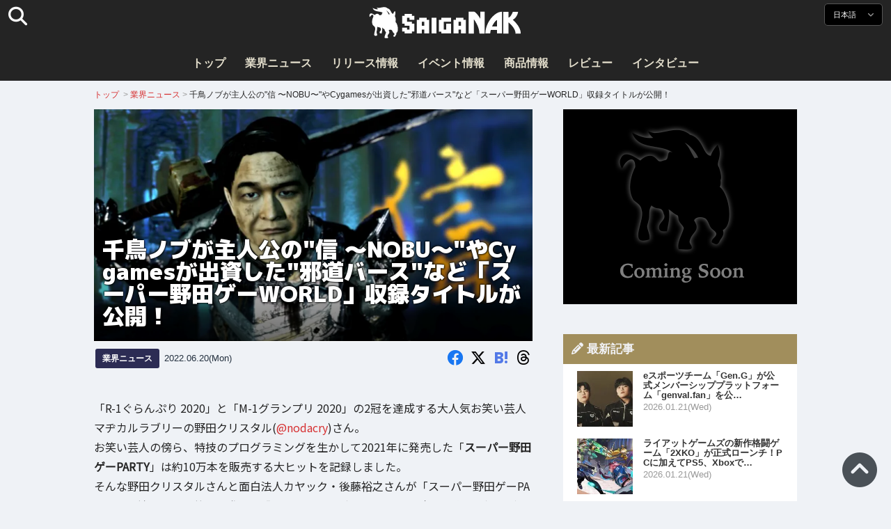

--- FILE ---
content_type: text/html; charset=UTF-8
request_url: https://saiganak.com/ja/news/noda-world-title-introduce/
body_size: 19995
content:
<!DOCTYPE html>
<html lang="ja-JP" class="no-js" dir="ltr">
<head prefix="og: http://ogp.me/ns# fb: http://ogp.me/ns/fb# article: http://ogp.me/ns/article#">
<meta http-equiv="X-UA-Compatible" content="IE=edge">
<meta http-equiv="content-language" content="ja-jp">
<meta charset="UTF-8">
<title>千鳥ノブが主人公の&quot;信 〜NOBU〜&quot;​やCygamesが出資した&quot;邪道バース​&quot;など「スーパー野田ゲーWORLD」収録タイトルが公開！ | Saiga NAK(eスポーツメディア サイガナック)</title>
<link rel="preconnect dns-prefetch" href="//ajax.aspnetcdn.com">
<link rel="preconnect dns-prefetch" href="//i0.wp.com">
<link rel="preconnect dns-prefetch" href="//connect.facebook.net">
<link rel="preconnect dns-prefetch" href="//platform.twitter.com">
<link rel="preconnect dns-prefetch" href="//cdnjs.cloudflare.com">
<link rel="preconnect dns-prefetch" href="//www.instagram.com">
<link rel="preconnect dns-prefetch" href="//fonts.googleapis.com">
<link rel="preconnect dns-prefetch" href="//fonts.gstatic.com">
<link rel="preconnect dns-prefetch" href="//www.google-analytics.com">
<link rel="preconnect dns-prefetch" href="//www.googletagmanager.com">
<link rel="preconnect dns-prefetch" href="//www.clarity.ms">
<link rel="preconnect dns-prefetch" href="//cdn.onesignal.com">
<link rel="preconnect dns-prefetch" href="//cdn.iframe.ly">
<link rel="preload" as="script" href="https://www.google-analytics.com/analytics.js">
<meta name="viewport" content="width=device-width, initial-scale=1">
<meta name="theme-color" content="#242424">
<meta name="google" content="notranslate">
<meta property="fb:pages" content="322289025221387">
<meta name="msvalidate.01" content="1C4FF6234838589E0A4740B04C79D511">
<meta name="p:domain_verify" content="a46bcf02d0501580963acfb66ab2e8eb">
<meta name="wot-verification" content="50d734ea8d3d10b9d9c7">
<meta name="sogou_site_verification" content="LvSipLzWza">
<meta name="referrer" content="no-referrer-when-downgrade">
<meta name="author" content="https://saiganak.com/ja/member/saiganak/">
<meta name="google-adsense-account" content="ca-pub-5793716488983040">
<link rel="author" href="https://www.hatena.ne.jp/saiganak/">
<link rel="profile" href="http://gmpg.org/xfn/11">
<meta name="robots" content="max-snippet:-1, max-image-preview:large, max-video-preview:-1">
<meta name="description" content="「スーパー野田ゲーPARTY」の続編として開発し、2022年7月28日(木)に発売予定の「スーパー野田ゲーWORLD」に収録されるゲームタイトルが判明！一部タイトルにはオンライン対戦機能も追加され、前作からさらにボリュームアップしています！…">
<meta name="keywords" content="ゲーム,Saiga NAK">
<link rel="amphtml" href="https://saiganak.com/ja/news/noda-world-title-introduce/amp/">
<link rel="canonical" href="https://saiganak.com/ja/news/noda-world-title-introduce/">
<link rel="alternate" hreflang="ja-jp" href="https://saiganak.com/ja/news/noda-world-title-introduce/">
<link rel="alternate" hreflang="ja-us" href="https://saiganak.com/ja/news/noda-world-title-introduce/">
<link rel="alternate" hreflang="ja-gb" href="https://saiganak.com/ja/news/noda-world-title-introduce/">
<link rel="alternate" hreflang="ja-ca" href="https://saiganak.com/ja/news/noda-world-title-introduce/">
<link rel="alternate" hreflang="ja-tw" href="https://saiganak.com/ja/news/noda-world-title-introduce/">
<link rel="alternate" hreflang="ja-cn" href="https://saiganak.com/ja/news/noda-world-title-introduce/">
<link rel="alternate" hreflang="ja-hk" href="https://saiganak.com/ja/news/noda-world-title-introduce/">
<link rel="alternate" hreflang="ja-br" href="https://saiganak.com/ja/news/noda-world-title-introduce/">
<link rel="alternate" hreflang="ja-fr" href="https://saiganak.com/ja/news/noda-world-title-introduce/">
<link rel="alternate" hreflang="ja-au" href="https://saiganak.com/ja/news/noda-world-title-introduce/">
<link rel="alternate" hreflang="ja-kr" href="https://saiganak.com/ja/news/noda-world-title-introduce/">
<link rel="alternate" hreflang="ja-fr" href="https://saiganak.com/ja/news/noda-world-title-introduce/">
<link rel="alternate" hreflang="ja-th" href="https://saiganak.com/ja/news/noda-world-title-introduce/">
<link rel="alternate" hreflang="ja-de" href="https://saiganak.com/ja/news/noda-world-title-introduce/">
<link rel="alternate" hreflang="ja-ae" href="https://saiganak.com/ja/news/noda-world-title-introduce/">
<link rel="alternate" hreflang="en-us" href="https://saiganak.com/news/noda-world-title-introduce/">
<link rel="alternate" hreflang="en-ca" href="https://saiganak.com/news/noda-world-title-introduce/">
<link rel="alternate" hreflang="en-gb" href="https://saiganak.com/news/noda-world-title-introduce/">
<link rel="alternate" hreflang="en-ru" href="https://saiganak.com/news/noda-world-title-introduce/">
<link rel="alternate" hreflang="en-ie" href="https://saiganak.com/news/noda-world-title-introduce/">
<link rel="alternate" hreflang="en-sg" href="https://saiganak.com/news/noda-world-title-introduce/">
<link rel="alternate" hreflang="en-au" href="https://saiganak.com/news/noda-world-title-introduce/">
<link rel="alternate" hreflang="en-nz" href="https://saiganak.com/news/noda-world-title-introduce/">
<link rel="alternate" hreflang="en-my" href="https://saiganak.com/news/noda-world-title-introduce/">
<link rel="alternate" hreflang="en-ph" href="https://saiganak.com/news/noda-world-title-introduce/">
<link rel="alternate" hreflang="en-in" href="https://saiganak.com/news/noda-world-title-introduce/">
<link rel="alternate" hreflang="en-za" href="https://saiganak.com/news/noda-world-title-introduce/">
<link rel="alternate" hreflang="en-hk" href="https://saiganak.com/news/noda-world-title-introduce/">
<link rel="alternate" hreflang="en-mo" href="https://saiganak.com/news/noda-world-title-introduce/">
<link rel="alternate" hreflang="en-za" href="https://saiganak.com/news/noda-world-title-introduce/">
<link rel="alternate" hreflang="en-ng" href="https://saiganak.com/news/noda-world-title-introduce/">
<link rel="alternate" hreflang="en-pk" href="https://saiganak.com/news/noda-world-title-introduce/">
<link rel="alternate" hreflang="en-ke" href="https://saiganak.com/news/noda-world-title-introduce/">
<link rel="alternate" hreflang="en-pg" href="https://saiganak.com/news/noda-world-title-introduce/">
<link rel="alternate" hreflang="en-ws" href="https://saiganak.com/news/noda-world-title-introduce/">
<link rel="alternate" hreflang="en-as" href="https://saiganak.com/news/noda-world-title-introduce/">
<link rel="alternate" hreflang="en-vg" href="https://saiganak.com/news/noda-world-title-introduce/">
<link rel="alternate" hreflang="zh" href="https://saiganak.com/zh/news/noda-world-title-introduce/">
<link rel="alternate" hreflang="zh-Hant" href="https://saiganak.com/zh/news/noda-world-title-introduce/">
<link rel="alternate" hreflang="zh-Hant-tw" href="https://saiganak.com/zh/news/noda-world-title-introduce/">
<link rel="alternate" hreflang="zh-Hant-hk" href="https://saiganak.com/zh/news/noda-world-title-introduce/">
<link rel="alternate" hreflang="zh-Hant-mo" href="https://saiganak.com/zh/news/noda-world-title-introduce/">
<link rel="alternate" hreflang="zh-Hant-sg" href="https://saiganak.com/zh/news/noda-world-title-introduce/">
<link rel="alternate" hreflang="zh-Hant-my" href="https://saiganak.com/zh/news/noda-world-title-introduce/">
<link rel="alternate" hreflang="zh-Hant-us" href="https://saiganak.com/zh/news/noda-world-title-introduce/">
<link rel="alternate" hreflang="zh-Hant-ca" href="https://saiganak.com/zh/news/noda-world-title-introduce/">
<link rel="alternate" hreflang="zh-Hant-jp" href="https://saiganak.com/zh/news/noda-world-title-introduce/">
<link rel="alternate" hreflang="zh-Hant-vn" href="https://saiganak.com/zh/news/noda-world-title-introduce/">
<link rel="alternate" hreflang="zh-hk" href="https://saiganak.com/zh/news/noda-world-title-introduce/">
<link rel="alternate" hreflang="zh-tw" href="https://saiganak.com/zh/news/noda-world-title-introduce/">
<link rel="alternate" hreflang="zh-mo" href="https://saiganak.com/zh/news/noda-world-title-introduce/">
<link rel="alternate" hreflang="zh-sg" href="https://saiganak.com/zh/news/noda-world-title-introduce/">
<link rel="alternate" hreflang="zh-my" href="https://saiganak.com/zh/news/noda-world-title-introduce/">
<link rel="alternate" hreflang="zh-cn" href="https://saiganak.com/zh/news/noda-world-title-introduce/">
<meta name="twitter:site" content="Saiga NAK">
<meta name="twitter:creator" content="saiganak.com">
<meta name="twitter:domain" content="saiganak.com">
<meta name="twitter:card" content="summary_large_image">
<meta name="twitter:site" content="Saiga NAK">
<meta name="twitter:creator" content="saiganak.com">
<meta name="twitter:title" content="千鳥ノブが主人公の&quot;信 〜NOBU〜&quot;​やCygamesが出資した&quot;邪道バース​&quot;など「スーパー野田ゲーWORLD」収録タイトルが公開！ - Saiga NAK">
<meta name="twitter:description" content="「スーパー野田ゲーPARTY」の続編として開発し、2022年7月28日(木)に発売予定の「スーパー野田ゲーWORLD」に収録されるゲームタイトルが判明！一部タイトルにはオンライン対戦機能も追加され、前作からさらにボリュームアップしています！">
<meta name="twitter:image:src" content="https://i0.wp.com/uploads.saigacdn.com/2022/06/noda-world-title-introduce-00.jpg?resize=1200,630">
<meta name="twitter:image:width" content="1200">
<meta name="twitter:image:height" content="630">
<meta name="twitter:url" content="https://saiganak.com/ja/news/noda-world-title-introduce/">
<meta itemprop="name" content="千鳥ノブが主人公の&quot;信 〜NOBU〜&quot;​やCygamesが出資した&quot;邪道バース​&quot;など「スーパー野田ゲーWORLD」収録タイトルが公開！ - Saiga NAK">
<meta itemprop="description" content="「スーパー野田ゲーPARTY」の続編として開発し、2022年7月28日(木)に発売予定の「スーパー野田ゲーWORLD」に収録されるゲームタイトルが判明！一部タイトルにはオンライン対戦機能も追加され、前作からさらにボリュームアップしています！">
<meta itemprop="image" content="https://i0.wp.com/uploads.saigacdn.com/2022/06/noda-world-title-introduce-00.jpg">
<meta property="og:title" content="千鳥ノブが主人公の&quot;信 〜NOBU〜&quot;​やCygamesが出資した&quot;邪道バース​&quot;など「スーパー野田ゲーWORLD」収録タイトルが公開！ - Saiga NAK">
<meta property="og:type" content="article">
<meta property="og:description" content="「スーパー野田ゲーPARTY」の続編として開発し、2022年7月28日(木)に発売予定の「スーパー野田ゲーWORLD」に収録されるゲームタイトルが判明！一部タイトルにはオンライン対戦機能も追加され、前作からさらにボリュームアップしています！">
<meta property="og:url" content="https://saiganak.com/ja/news/noda-world-title-introduce/">
<meta property="og:image" content="https://i0.wp.com/uploads.saigacdn.com/2022/06/noda-world-title-introduce-00.jpg?resize=1200,630">
<meta property="og:image:alt" content="千鳥ノブが主人公の&quot;信 〜NOBU〜&quot;​やCygamesが出資した&quot;邪道バース​&quot;など「スーパー野田ゲーWORLD」収録タイトルが公開！">
<meta property="ia:markup_url" content="https://saiganak.com/ja/news/noda-world-title-introduce/amp/">
<meta property="ia:rules_url" content="https://saiganak.com/ja/news/noda-world-title-introduce/">
<meta property="og:site_name" content="Saiga NAK">
<meta property="article:publisher" content="https://www.facebook.com/saiganak.com/">
<meta name="thumbnail" content="https://i0.wp.com/uploads.saigacdn.com/2022/06/noda-world-title-introduce-00.jpg">
<meta name="sailthru.tags" content="esports,Saiga NAK">
<meta name="sailthru.author" content="Saiga NAK">
<meta name="sailthru.date" content="2022-06-20T20:04:34+09:00">
<meta name="sailthru.description" content="「スーパー野田ゲーPARTY」の続編として開発し、2022年7月28日(木)に発売予定の「スーパー野田ゲーWORLD」に収録されるゲームタイトルが判明！一部タイトルにはオンライン対戦機能も追加され、前作からさらにボリュームアップしています！">
<meta name="sailthru.image.full" content="https://i0.wp.com/uploads.saigacdn.com/2022/06/noda-world-title-introduce-00.jpg">
<meta name="sailthru.image.thumb" content="https://i0.wp.com/uploads.saigacdn.com/2022/06/noda-world-title-introduce-00.jpg?resize=50,50">
<meta name="sailthru.title" content="千鳥ノブが主人公の&quot;信 〜NOBU〜&quot;​やCygamesが出資した&quot;邪道バース​&quot;など「スーパー野田ゲーWORLD」収録タイトルが公開！">
<!--
  <PageMap>
    <DataObject type="thumbnail">
      <Attribute name="src" value="https://i0.wp.com/uploads.saigacdn.com/2022/06/noda-world-title-introduce-00.jpg?resize=1200,630"/>
      <Attribute name="width" value="1200"/>
      <Attribute name="height" value="630"/>
    </DataObject>
  </PageMap>
-->
<meta property="og:locale" content="ja_JP">
<meta property="og:locale:alternate" content="zh_TW">
<meta property="og:locale:alternate" content="zh_HK">
<meta property="og:locale:alternate" content="zh_MO">
<meta property="og:locale:alternate" content="zh_MY">
<meta property="og:locale:alternate" content="zh_SG">
<meta property="og:locale:alternate" content="zh_Hant">
<meta property="og:locale:alternate" content="en_SG">
<meta property="og:locale:alternate" content="en_MY">
<meta property="og:locale:alternate" content="en_US">
<meta property="og:locale:alternate" content="en_IN">
<meta name="pubdate" content="2022-06-20T20:04:34+09:00">
<meta name="title" content="「スーパー野田ゲーPARTY」の続編として開発し、2022年7月28日(木)に発売予定の「スーパー野田ゲーWORLD」に収録されるゲームタイトルが判明！一部タイトルにはオンライン対戦機能も追加され、前作からさらにボリュームアップしています！">
<script type="application/ld+json">{"@context":"https://schema.org","@graph":[{"@type":"NewsArticle","author":{"@type":"Person","url":"https://saiganak.com/ja/member/saiganak/","name":"Saiga NAK"},"publisher":{"@type":"Organization","name":"Saiga NAK","logo":{"@type":"ImageObject","url":"https://i0.wp.com/assets.saigacdn.com/images/logo_horizontal_black.png","width":600,"height":120},"sameAs":["https://ja.wikipedia.org/wiki/Saiga_NAK","https://www.crunchbase.com/organization/fangrandia"]},"mainEntityOfPage":"https://saiganak.com/ja/news/noda-world-title-introduce/","headline":"千鳥ノブが主人公の\"信 〜NOBU〜\"​やCygamesが出資した\"邪道バース​\"など「スーパー野田ゲーWORLD」収録タイトルが公開！","datePublished":"2022-06-20T20:04:34+00:00","dateModified":"2022-06-20T20:06:00+00:00","keywords":"","image":{"@type":"ImageObject","url":"https://i0.wp.com/uploads.saigacdn.com/2022/06/noda-world-title-introduce-00.jpg?resize=1200,630","width":1200,"height":630}},{"@type":"BreadcrumbList","itemListElement":[{"@type":"ListItem","position":1,"item":{"@id":"https://saiganak.com/ja/","name":"ホーム"}},{"@type":"ListItem","position":2,"item":{"@id":"https://saiganak.com/ja/news/","name":"業界ニュース"}},{"@type":"ListItem","position":3,"item":{"@id":"https://saiganak.com/ja/news/noda-world-title-introduce/","name":"千鳥ノブが主人公の\"信 〜NOBU〜\"​やCygamesが出資した\"邪道バース​\"など「スーパー野田ゲーWORLD」収録タイトルが公開！"}}]}]}</script><link rel="author" href="https://ja.wikipedia.org/wiki/Saiga_NAK"><link rel="alternate" type="application/rss+xml" title="Saiga NAK" href="https://saiganak.com/ja/feed/">
<link rel="stylesheet" type="text/css" rel="preload" href="//assets.saigacdn.com/style.css?ver=20250913b" as="style">
<link rel="apple-touch-icon" sizes="180x180" href="https://assets.saigacdn.com/images/favicon/apple-touch-icon.png">
<link rel="icon" type="image/png" sizes="32x32" href="https://assets.saigacdn.com/images/favicon/favicon-32x32.png">
<link rel="icon" type="image/png" sizes="16x16" href="https://assets.saigacdn.com/images/favicon/favicon-16x16.png">
<!--<link rel="manifest" href="https://assets.saigacdn.com/images/favicon/site.webmanifest">-->
<link rel="mask-icon" href="https://assets.saigacdn.com/images/favicon/safari-pinned-tab.svg" color="#000000">
<link rel="shortcut icon" href="https://assets.saigacdn.com/images/favicon/favicon.ico">
<meta name="msapplication-TileColor" content="#000000">
<meta name="msapplication-config" content="https://assets.saigacdn.com/images/favicon/browserconfig.xml">
<meta name="theme-color" content="#000000">
<script>(function(w,d,s,l,i){w[l]=w[l]||[];w[l].push({'gtm.start':
new Date().getTime(),event:'gtm.js'});var f=d.getElementsByTagName(s)[0],
j=d.createElement(s),dl=l!='dataLayer'?'&l='+l:'';j.async=true;j.src=
'https://www.googletagmanager.com/gtm.js?id='+i+dl;f.parentNode.insertBefore(j,f);
})(window,document,'script','dataLayer','GTM-PQZVBF4W');</script>
<link rel="manifest" href="/manifest.json"><script async src="//cdnjs.cloudflare.com/ajax/libs/jquery/3.6.0/jquery.min.js" charset="utf-8"></script>
<script async src="//assets.saigacdn.com/js/jquery.pjax.min.js" charset="utf-8"></script>
<script src="https://cdn.onesignal.com/sdks/web/v16/OneSignalSDK.page.js" defer></script>
<script>
  window.OneSignalDeferred = window.OneSignalDeferred || [];
  OneSignalDeferred.push(function(OneSignal) {
    OneSignal.init({
      appId: "fdff83e0-615f-40d0-86f1-ba89e085c6be",
    });
  });
</script>
<script async>
</script>
<script defer>
window.addEventListener( 'load', function(){
$(function(){
  $.pjax({
    area : '#pjax-container,#langselect,#breadcrumbs,#pageheader',
    link : 'a:not([hreflang])',
    ajax: { timeout: 5000},
    callback: function(event, setting) {ga("send","pageview", location.pathname.slice(1));}
    //wait: 500
  });
  $(document).bind('pjax:fetch', function(){
    $('#pjax-container').addClass('pjax-fadeout'); $('#pageheader').addClass('pjax-fadeout'); $('#pjax-loader').addClass('pjax-loadstart'); init_fastyt();
  });
  $(document).bind('pjax:render', function(){
          (adsbygoogle = window.adsbygoogle || []).push({}); 
          twttr.widgets.load(document.getElementById("entry-article")); window.instgrm.Embeds.process(); FB.XFBML.parse(); (a[d].q=a[d].q||[]).push(arguments); init_magnificPopup(); init_fastyt(); window.iframely && iframely.load(); iframely.load(); init_autopager();
  });
});
}, false);
</script>
<script>
  var _paq = window._paq = window._paq || [];
  /* tracker methods like "setCustomDimension" should be called before "trackPageView" */
  _paq.push(['trackPageView']);
  _paq.push(['enableLinkTracking']);
  (function() {
    var u="//matomo.funglr.hk/";
    _paq.push(['setTrackerUrl', u+'matomo.php']);
    _paq.push(['setSiteId', '2']);
    var d=document, g=d.createElement('script'), s=d.getElementsByTagName('script')[0];
    g.async=true; g.src=u+'matomo.js'; s.parentNode.insertBefore(g,s);
  })();
</script>
<script async>
if (!window.ga) {
    (function(i,s,o,g,r,a,m){i['GoogleAnalyticsObject']=r;i[r]=i[r]||function(){
    (i[r].q=i[r].q||[]).push(arguments)},i[r].l=1*new Date();a=s.createElement(o),
    m=s.getElementsByTagName(o)[0];a.async=1;a.src=g;m.parentNode.insertBefore(a,m)
    })(window,document,'script','//www.google-analytics.com/analytics.js','ga');
    ga('create', 'UA-128671804-1', 'auto');
    ga('require', 'displayfeatures');
    ga('send', 'pageview');
    gtag('config', 'AW-1004511216');
}
ga('send', 'pageview', window.location.pathname.replace(/^\/?/, '/') + window.location.search);
</script>
<script async src="https://www.googletagmanager.com/gtag/js?id=G-3KQYVGVG2K"></script>
<script>
  window.dataLayer = window.dataLayer || [];
  function gtag(){dataLayer.push(arguments);}
  gtag('js', new Date());
  gtag('config', 'G-3KQYVGVG2K');
</script>
<script async>
!function (f, b, e, v, n, t, s) {
    if (f.fbq) return; n = f.fbq = function () {
        n.callMethod ?
            n.callMethod.apply(n, arguments) : n.queue.push(arguments)
    }; if (!f._fbq) f._fbq = n;
    n.push = n; n.loaded = !0; n.version = '2.0'; n.queue = []; t = b.createElement(e); t.async = !0;
    t.src = v; s = b.getElementsByTagName(e)[0]; s.parentNode.insertBefore(t, s)
};
fbq('init', '504005593476257');
fbq('track', 'PageView');
</script><noscript><img height="1" width="1" style="display:none" src="https://www.facebook.com/tr?id=504005593476257&ev=PageView&noscript=1" alt="Facebook Pixel"></noscript>
</head>
<body><noscript><iframe src="https://www.googletagmanager.com/ns.html?id=GTM-PQZVBF4W" height="0" width="0" style="display:none; visibility:hidden;"></iframe></noscript>
<header id="header">
	<div class="container">
    		<em id="logo"><a href="https://saiganak.com/ja/">Saiga NAK</a></em>
			
		<div id="langselect"><input type="checkbox" id="langselect-check">
			<label for="langselect-check">
			日本語&nbsp;<i class="fas fa-angle-down"></i></label>
				
<ul class="language-chooser language-chooser-text qtranxs_language_chooser" id="qtranslate-chooser">
<li class="lang-en"><a href="https://saiganak.com/en/news/noda-world-title-introduce/" hreflang="en" title="English (en)" class="qtranxs_text qtranxs_text_en"><span>English</span></a></li>
<li class="lang-ja active"><a href="https://saiganak.com/ja/news/noda-world-title-introduce/" hreflang="ja" title="日本語 (ja)" class="qtranxs_text qtranxs_text_ja"><span>日本語</span></a></li>
<li class="lang-zh"><a href="https://saiganak.com/zh/news/noda-world-title-introduce/" hreflang="zh" title="繁體中文 (zh)" class="qtranxs_text qtranxs_text_zh"><span>繁體中文</span></a></li>
</ul><div class="qtranxs_widget_end"></div>
		</div>
		<div class="clear"></div>
	</div>
<div class="clear"></div>
<input type="checkbox" id="navbar"><label for="navbar"><hr><hr><hr></label>
<nav id="globalnav">
	<ul>
		<li><a href="https://saiganak.com/ja/" title="トップ">トップ</a></li>
		<li><a href="https://saiganak.com/ja/news/" title="業界ニュース">業界ニュース</a></li>
		<li><a href="https://saiganak.com/ja/release/" title="リリース情報">リリース情報</a></li>
		<li><a href="https://saiganak.com/ja/event/" title="イベント情報">イベント情報</a></li>
		<li><a href="https://saiganak.com/ja/product/" title="商品情報">商品情報</a></li>
    <li><a href="https://saiganak.com/ja/review/" title="レビュー">レビュー</a></li>
    <li><a href="https://saiganak.com/ja/interview/" title="インタビュー">インタビュー</a></li>
	</ul>
</nav>
<input type="checkbox" id="search-check">
<label for="search-check"><i class="fas fa-search"></i></label>
<div id="globalsearch">
<form role="search" method="get" action="https://saiganak.com/ja/">
<label for="search-field-input"><input type="search" class="search-field" id="search-field-input" placeholder="" value="" name="s" required  pattern=".*\S+.*" minlength="2" autocomplete="off"></label>
<button type="submit">Search</button>
</form>
</div>
</header>
<div class="clear"></div>
<div id="breadcrumbs">
<div class="container">
<nav id="crumbs" itemscope itemtype="http://schema.org/BreadcrumbList"><span itemprop="itemListElement" itemscope itemtype="http://schema.org/ListItem"><a rel="v:url" property="v:title" href="https://saiganak.com/ja/" itemprop="item" name="funglr Games"><span itemprop="name">トップ</span></a><meta itemprop="position" content="1"></span>	<span class="del">&nbsp;&gt;&nbsp;</span><span itemprop="itemListElement" itemscope itemtype="http://schema.org/ListItem"><a href="/ja/news/" itemprop="item"><span itemprop="name">業界ニュース</span></a><meta itemprop="position" content="2"></span><span class="del">&nbsp;&gt;&nbsp;</span><span itemprop="itemListElement" itemscope itemtype="http://schema.org/ListItem"><span class="current" itemprop="name" name="千鳥ノブが主人公の"信 〜NOBU〜"​やCygamesが出資した"邪道バース​"など「スーパー野田ゲーWORLD」収録タイトルが公開！">千鳥ノブが主人公の"信 〜NOBU〜"​やCygamesが出資した"邪道バース​"など「スーパー野田ゲーWORLD」収録タイトルが公開！</span><meta itemprop="position" content="3"></span></nav>
</div>
</div>
<div class="clear"></div>
<div id="pageheader">
</div><div class="wrapper">
<div class="main single" id="pjax-container"><div id="pjax-loader"></div>

		<article id="post-104044 entry-article">
<header class="entry-header-cover">
<div class="entry-header-container"><h1>千鳥ノブが主人公の"信 〜NOBU〜"​やCygamesが出資した"邪道バース​"など「スーパー野田ゲーWORLD」収録タイトルが公開！</h1></div>
<picture class="entry-header-eyecatch">
  <source media="(max-width: 301px)" srcset="https://i0.wp.com/uploads.saigacdn.com/2022/06/noda-world-title-introduce-00-300x158.jpg">
  <source media="(max-width: 361px)" srcset="https://i0.wp.com/uploads.saigacdn.com/2022/06/noda-world-title-introduce-00.jpg?resize=361,190">
  <source media="(max-width: 415px)" srcset="https://i0.wp.com/uploads.saigacdn.com/2022/06/noda-world-title-introduce-00.jpg?resize=415,220">
  <source media="(max-width: 481px)" srcset="https://i0.wp.com/uploads.saigacdn.com/2022/06/noda-world-title-introduce-00.jpg?resize=481,255">
  <source media="(max-width: 981px)" srcset="https://i0.wp.com/uploads.saigacdn.com/2022/06/noda-world-title-introduce-00.jpg?resize=1200,630">
  <source type="image/jpeg" srcset="https://i0.wp.com/uploads.saigacdn.com/2022/06/noda-world-title-introduce-00.jpg?resize=860,455">
  <img src="https://i0.wp.com/uploads.saigacdn.com/2022/06/noda-world-title-introduce-00.jpg" alt="千鳥ノブが主人公の"信 〜NOBU〜"​やCygamesが出資した"邪道バース​"など「スーパー野田ゲーWORLD」収録タイトルが公開！" title="千鳥ノブが主人公の"信 〜NOBU〜"​やCygamesが出資した"邪道バース​"など「スーパー野田ゲーWORLD」収録タイトルが公開！" decoding="async" loading="eager" width="860" height="455">
</picture>
</header>
	<div class="entry-header-info">
			<a href="/ja/news" class="entry-header-info-category">業界ニュース</a>
			<time datetime="2022-06-20T20:04:34+09:00">2022.06.20(Mon)</time>
			<ul class="entry-header-info-sns">
			<li><a href="https://www.facebook.com/dialog/share?app_id=140586622674265&display=popup&href=https://saiganak.com/ja/news/noda-world-title-introduce/&picture=https://i0.wp.com/uploads.saigacdn.com/2022/06/noda-world-title-introduce-00.jpg&title=千鳥ノブが主人公の"信 〜NOBU〜"​やCygamesが出資した"邪道バース​"など「スーパー野田ゲーWORLD」収録タイトルが公開！" target="_blank" rel="noopener noreferrer nofollow"><i class="fab fa-facebook"></i></a></li>
			<li><a href="https://x.com/intent/tweet?url=https%3A%2F%2Fsaiganak.com%2Fja%2Fnews%2Fnoda-world-title-introduce%2F&text=%E5%8D%83%E9%B3%A5%E3%83%8E%E3%83%96%E3%81%8C%E4%B8%BB%E4%BA%BA%E5%85%AC%E3%81%AE%22%E4%BF%A1+%E3%80%9CNOBU%E3%80%9C%22%E2%80%8B%E3%82%84Cygames%E3%81%8C%E5%87%BA%E8%B3%87%E3%81%97%E3%81%9F%22%E9%82%AA%E9%81%93%E3%83%90%E3%83%BC%E3%82%B9%E2%80%8B%22%E3%81%AA%E3%81%A9%E3%80%8C%E3%82%B9%E3%83%BC%E3%83%91%E3%83%BC%E9%87%8E%E7%94%B0%E3%82%B2%E3%83%BCWORLD%E3%80%8D%E5%8F%8E%E9%8C%B2%E3%82%BF%E3%82%A4%E3%83%88%E3%83%AB%E3%81%8C%E5%85%AC%E9%96%8B%EF%BC%81%20%2d%20Saiga%20NAK&via=saiganak&related=saiganak" target="_blank" rel="noopener noreferrer nofollow"><i class="fab fa-x-twitter"></i></a></li>
			<li><a href="http://b.hatena.ne.jp/entry/https%3A%2F%2Fsaiganak.com%2Fja%2Fnews%2Fnoda-world-title-introduce%2F" target="_blank" rel="noopener noreferrer nofollow"><i class="fab fa-hatena"><span>B!</span></i></a></li>
      <li><a href="https://www.threads.net/intent/post?text=%E5%8D%83%E9%B3%A5%E3%83%8E%E3%83%96%E3%81%8C%E4%B8%BB%E4%BA%BA%E5%85%AC%E3%81%AE%22%E4%BF%A1+%E3%80%9CNOBU%E3%80%9C%22%E2%80%8B%E3%82%84Cygames%E3%81%8C%E5%87%BA%E8%B3%87%E3%81%97%E3%81%9F%22%E9%82%AA%E9%81%93%E3%83%90%E3%83%BC%E3%82%B9%E2%80%8B%22%E3%81%AA%E3%81%A9%E3%80%8C%E3%82%B9%E3%83%BC%E3%83%91%E3%83%BC%E9%87%8E%E7%94%B0%E3%82%B2%E3%83%BCWORLD%E3%80%8D%E5%8F%8E%E9%8C%B2%E3%82%BF%E3%82%A4%E3%83%88%E3%83%AB%E3%81%8C%E5%85%AC%E9%96%8B%EF%BC%81%20%2d%20Saiga%20NAK%0Ahttps%3A%2F%2Fsaiganak.com%2Fja%2Fnews%2Fnoda-world-title-introduce%2F" target="_blank" rel="noopener noreferrer nofollow"><i class="fa-brands fa-threads"></i></a></li>
			</ul>
	</div>


<div class="entry-content">


<section>
<p>「R-1ぐらんぷり 2020」と「M-1グランプリ 2020」の2冠を達成する大人気お笑い芸人マヂカルラブリーの野田クリスタル(<a href="https://twitter.com/nodacry" rel="noopener noreferrer nofollow" target="_blank">@nodacry</a>)さん。<br />
お笑い芸人の傍ら、特技のプログラミングを生かして2021年に発売した「<strong>スーパー野田ゲーPARTY</strong>」は約10万本を販売する大ヒットを記録しました。<br />
そんな野田クリスタルさんと面白法人カヤック・後藤裕之さんが「スーパー野田ゲーPARTY」の続編として共同開発した「スーパー野田ゲーWORLD」に収録されるゲームタイトルが判明！<br />
一部タイトルにはオンライン対戦機能も追加され、前作からさらにボリュームアップしています！</p>
<blockquote class="wp-embedded-content" data-secret=""><a href="https://saiganak.com/ja/news/indie-world-2022-5-11-release/" target="_top">ユニークなタイトル目白押し！「Indie World 2022.5.11」発表内容まとめ！</a></blockquote><div><iframe class="wp-embedded-content" sandbox="allow-scripts" style="position:static;" security="restricted"  src="https://saiganak.com/ja/news/indie-world-2022-5-11-release/embed/" data-secret="" width="600" height="338" frameborder="0" marginwidth="0" marginheight="0" scrolling="no" decoding="async" loading="lazy"></iframe><input type="button" value="" onclick="location.href='https://saiganak.com/ja/news/indie-world-2022-5-11-release/'"></div>
</section><div class="entry-adsense"><ins class="adsbygoogle"
     style="display:block"
     data-ad-client="ca-pub-5793716488983040"
     data-ad-slot="5680717105"
     data-ad-format="auto"
     data-full-width-responsive="true"></ins></div>
<section>
<h2>5254人が出資した「スーパー野田ゲーWORLD」</h2>
<figure><img width="1024" height="768" src="https://i0.wp.com/uploads.saigacdn.com/2022/06/noda-world-title-introduce-01.jpg" srcset="https://i0.wp.com/uploads.saigacdn.com/2022/06/noda-world-title-introduce-01.jpg 1280w, https://i0.wp.com/uploads.saigacdn.com/2022/06/noda-world-title-introduce-01.jpg?w=1280 1024w, https://i0.wp.com/uploads.saigacdn.com/2022/06/noda-world-title-introduce-01.jpg?w=650 480w" sizes="(max-width: 480px) 160px, 50vw"" alt="スーパー野田ゲーWORLD" decoding="async" loading="lazy"><figcaption>スーパー野田ゲーWORLD</figcaption><cite><a href="https://prtimes.jp/main/html/rd/p/000000527.000014685.html" rel="noopener noreferrer nofollow" target="_blank">PR TIMES</a></cite></figure>
<p>前作の大ヒットを受け、続編となる「スーパー野田ゲーWORLD」開発のために募ったクラウドファンディングでは<strong>5,254人もの出資者から4,245万円を調達</strong>しました。<br />
クラウドファンディングのリターンには、<strong>開発の差し入れ</strong>や<strong>応援</strong>といったものに加え・・・</p>
<ul>
<li>ゲーム効果音をつくれる権</li>
<li>あなたの撮影した絶景写真が登場する権</li>
<li>あなたの家の間取りが RPGのマップになる権</li>
<li>カードバトルゲームのレアカードをデザインできる権</li>
<li>格闘ゲームの観客になれる権</li>
<li>ペットが出演できる権</li>
<li>中ボスになれる権</li>
</ul>
<p>・・・といったユニークなものも。<br />
これらのリターンによって集まった素材も3,000点以上あるとのことで、それらの素材を生かしたゲーム開発が行われています。</p>
<h3>みんなのつり革</h3>
<figure><img width="1024" height="768" src="https://i0.wp.com/uploads.saigacdn.com/2022/06/noda-world-title-introduce-02.jpg" srcset="https://i0.wp.com/uploads.saigacdn.com/2022/06/noda-world-title-introduce-02.jpg 1280w, https://i0.wp.com/uploads.saigacdn.com/2022/06/noda-world-title-introduce-02.jpg?w=1280 1024w, https://i0.wp.com/uploads.saigacdn.com/2022/06/noda-world-title-introduce-02.jpg?w=650 480w" sizes="(max-width: 480px) 160px, 50vw"" alt="みんなのつり革" decoding="async" loading="lazy"><figcaption>みんなのつり革</figcaption><cite><a href="https://prtimes.jp/main/html/rd/p/000000527.000014685.html" rel="noopener noreferrer nofollow" target="_blank">PR TIMES</a></cite></figure>
<p>M-1グランプリで披露したネタ「つり革」をもとに制作され、前作の「スーパー野田ゲーPARTY」でも大好評だったタイトルがオンライン対戦に対応しました！<br />
<strong>最大20人</strong>の対戦プレイに加え、国内外の<strong>約40路線</strong>からステージを選択可能に。<br />
トンネルや傾斜などの仕掛けも追加されています。</p>
<h3>邪道バース</h3>
<figure><img width="1024" height="768" src="https://i0.wp.com/uploads.saigacdn.com/2022/06/noda-world-title-introduce-03.jpg" srcset="https://i0.wp.com/uploads.saigacdn.com/2022/06/noda-world-title-introduce-03.jpg 1280w, https://i0.wp.com/uploads.saigacdn.com/2022/06/noda-world-title-introduce-03.jpg?w=1280 1024w, https://i0.wp.com/uploads.saigacdn.com/2022/06/noda-world-title-introduce-03.jpg?w=650 480w" sizes="(max-width: 480px) 160px, 50vw"" alt="邪道バース" decoding="async" loading="lazy"><figcaption>邪道バース</figcaption><cite><a href="https://prtimes.jp/main/html/rd/p/000000527.000014685.html" rel="noopener noreferrer nofollow" target="_blank">PR TIMES</a></cite></figure>
<p><strong>シャドウバースをイジりすぎでは・・・</strong>という心配も無用。<br />
なんと<strong>株式会社Cygames</strong>の出資500万円から制作されているのが「邪道バース」です。<br />
手を操作しながらバレずにイカサマを行って対戦します。<br />
イカサマを指摘されるとペナルティを受けるため注意！</p>
<h3>信 〜NOBU〜​</h3>
<figure><img width="1024" height="768" src="https://i0.wp.com/uploads.saigacdn.com/2022/06/noda-world-title-introduce-04.jpg" srcset="https://i0.wp.com/uploads.saigacdn.com/2022/06/noda-world-title-introduce-04.jpg 1280w, https://i0.wp.com/uploads.saigacdn.com/2022/06/noda-world-title-introduce-04.jpg?w=1280 1024w, https://i0.wp.com/uploads.saigacdn.com/2022/06/noda-world-title-introduce-04.jpg?w=650 480w" sizes="(max-width: 480px) 160px, 50vw"" alt="信 〜NOBU〜" decoding="async" loading="lazy"><figcaption>信 〜NOBU〜</figcaption><cite><a href="https://prtimes.jp/main/html/rd/p/000000527.000014685.html" rel="noopener noreferrer nofollow" target="_blank">PR TIMES</a></cite></figure>
<p>お笑い芸人千鳥のノブさんが出資して誕生したアクションゲーム「信 〜NOBU〜​」<br />
異世界を舞台にしており、ダメージを受けるとヨロイ姿から私服、パンツ一丁・・・と弱体化してしまいます。<br />
さまざまな敵やギミックを攻略してクリアを目指せ！</p>
<h3>Ashi Kogi Racing​</h3>
<figure><img width="1024" height="768" src="https://i0.wp.com/uploads.saigacdn.com/2022/06/noda-world-title-introduce-05.jpg" srcset="https://i0.wp.com/uploads.saigacdn.com/2022/06/noda-world-title-introduce-05.jpg 1280w, https://i0.wp.com/uploads.saigacdn.com/2022/06/noda-world-title-introduce-05.jpg?w=1280 1024w, https://i0.wp.com/uploads.saigacdn.com/2022/06/noda-world-title-introduce-05.jpg?w=650 480w" sizes="(max-width: 480px) 160px, 50vw"" alt="Ashi Kogi Racing" decoding="async" loading="lazy"><figcaption>Ashi Kogi Racing</figcaption><cite><a href="https://prtimes.jp/main/html/rd/p/000000527.000014685.html" rel="noopener noreferrer nofollow" target="_blank">PR TIMES</a></cite></figure>
<p>ゲーミングチェアに座って進むレースゲーム「Ashi Kogi Racing」<br />
お馴染みの「<strong>AKRacing</strong>」をモチーフにしており、タイミングよく地面を蹴ったり、リクライニングで空気抵抗を減らしながらゴールを目指します。</p>
<h3>無理して集まらなくていいよ​　どうぶつの国​</h3>
<figure><img width="1024" height="768" src="https://i0.wp.com/uploads.saigacdn.com/2022/06/noda-world-title-introduce-06.jpg" srcset="https://i0.wp.com/uploads.saigacdn.com/2022/06/noda-world-title-introduce-06.jpg 1280w, https://i0.wp.com/uploads.saigacdn.com/2022/06/noda-world-title-introduce-06.jpg?w=1280 1024w, https://i0.wp.com/uploads.saigacdn.com/2022/06/noda-world-title-introduce-06.jpg?w=650 480w" sizes="(max-width: 480px) 160px, 50vw"" alt="無理して集まらなくていいよ​　どうぶつの国​" decoding="async" loading="lazy"><figcaption>無理して集まらなくていいよ​　どうぶつの国​</figcaption><cite><a href="https://prtimes.jp/main/html/rd/p/000000527.000014685.html" rel="noopener noreferrer nofollow" target="_blank">PR TIMES</a></cite></figure>
<p>森や砂漠などのフィールドを散策して自由気ままにいる動物たちをカメラで撮影する一人称視点のゲームです。<br />
出現する<strong>300匹以上の動物はすべて出資者のペット</strong>の写真となっており、見つけた動物は「どうぶつ図鑑」に保存されていきます。<br />
自分の動物を撮影できたときの興奮はひとしおですね。</p>
<p>今回紹介したほかにも「大乱闘 ブロックくずして」、「スーパー音声衰弱」、「回転めし」、「マッチョあつめ」などアップデートを含めて全20タイトルが収録予定となっています。</p>
<p>Nintendo Switch用タイトル「スーパー野田ゲーWORLD」は2022年7月28日(木)に1,600円で発売予定！<br />
最新情報についてはTwitter公式アカウント(<a href="https://twitter.com/nodaparty" rel="noopener noreferrer nofollow" target="_blank">@nodaparty</a>)をご確認ください！</p>
<h4>野田クリスタルさんのコメント</h4>
<blockquote><p>
M-1を優勝した翌年に作り出したゲームという事で、わけわからなくなるくらい大変でした。<br />
ただクラウドファンディングでは5000人以上の出資者、集まった額は4000万円以上、前作の3倍近くの金額が集まり、これは今自分が最優先で成功させなくてはいけない事だと思い、どんなスケジュールだろうと野田ゲー打ち合わせ時間をねじ込みました。<br />
今回は前作の3倍近くの予算で作ったゲームですが、内容のボリュームとクオリティとこだわりは10倍くらいになっています。<br />
一個一個のゲームを説明していたらキリがないくらい全部面白いです。<br />
みんなでやると楽しいし、一人で黙々とやるのも楽しいです。<br />
オンライン対戦もあるからずっと飽きません。<br />
とにかくやってみてください！一生やれます！
</p></blockquote>
<cite><a href="https://prtimes.jp/main/html/rd/p/000001569.000029501.html" target="_blank" rel="noopener noreferrer nofollow">PR TIMES</a></cite>
</section>


 
</div>






<div class="entry-product">
	<a href="https://www.amazon.co.jp/exec/obidos/ASIN/B09TW1YG7Q/saiganak-22" rel="nofollow noopener noreferrer" target="_blank"><img src="https://i0.wp.com/uploads.saigacdn.com/2022/06/nintendo-switch-noda-party-thum.jpg?resize=220,220" alt="Nintendo Switch スーパー野田ゲーPARTY オンラインコード" title="Nintendo Switch スーパー野田ゲーPARTY オンラインコード" loading="lazy"></a>
	<div><b>Nintendo Switch スーパー野田ゲーPARTY オンラインコード</b><p class="entry-product-jp-link">
<a href="https://www.amazon.co.jp/exec/obidos/ASIN/B09TW1YG7Q/saiganak-22" class="button amazon" target="_blank" rel="nofollow noopener noreferrer"><i class="fas fa-cart-arrow-down"></i>Amazonで購入</a>
<a href="https://rpx.a8.net/svt/ejp?a8mat=3Z93YK+ANF6CY+2HOM+BW8O1&rakuten=y&a8ejpredirect=http%3A%2F%2Fhb.afl.rakuten.co.jp%2Fhgc%2F0eac8dc2.9a477d4e.0eac8dc3.0aa56a48%2Fa24061060468_3Z93YK_ANF6CY_2HOM_BW8O1%3Fpc%3Dhttps%253A%252F%252Fbooks.rakuten.co.jp%252Frd%252F803134215%252F%26m%3Dhttps%253A%252F%252Fbooks.rakuten.co.jp%252Frd%252F803134215%252F" class="button rakuten" target="_blank" rel="nofollow"><i class="fas fa-cart-arrow-down"></i>楽天市場で購入<img border="0" width="1" height="1" style="width:0; height: 0; opacity: 0;" loading="lazy" src="https://www10.a8.net/0.gif?a8mat=3Z93YK+ANF6CY+2HOM+BW8O1" alt="楽天市場"></a>
</p>
</div>
</div>





<div class="entry-copyright">
	<p>©吉本興業</p>
</div>

<footer class="entry-footer">
<div class="clear"></div>
<div class="entry-member">
<a href="/ja/member/saiganak/" rel="noopener noreferrer nofollow" class="entry-member-thum"><img src="//assets.saigacdn.com/images/member/saiganak_100.png" alt="saiganak" decoding="async" loading="lazy"></a>
<p class="entry-member-postinfo">
<em>Saiga NAK</em>
<time>2022.06.20</time>&nbsp;-&nbsp;
<a href="/ja/news" itemprop="url">業界ニュース</a></p>


<div class="entry-footer-info">
<script type="text/javascript">
if(window.matchMedia('(display-mode: standalone)').matches){
	document.write("<a href='https://saiganak.com/ja/' class='pwa-home'><i class='fas fa-home'></i></a>");
}
</script>
	<label for="pwa-share" class="pwa-share-button"><i class="fas fa-share-alt"></i></label>
	<input type="checkbox" id="pwa-share">
	<label for="pwa-share" class="pwa-share-cover"></label>
<div class="onesignal-ja"><div class='onesignal-customlink-container'></div></div>
<p class="entry-footer-info-sns-title">記事を読んだら是非シェアして下さい<i class="far fa-share-square"></i></p>
<ul class="entry-footer-info-sns">
			<li><a href="https://www.facebook.com/dialog/share?app_id=140586622674265&display=popup&href=https://saiganak.com/ja/news/noda-world-title-introduce/&picture=https://i0.wp.com/uploads.saigacdn.com/2022/06/noda-world-title-introduce-00.jpg&title=%E5%8D%83%E9%B3%A5%E3%83%8E%E3%83%96%E3%81%8C%E4%B8%BB%E4%BA%BA%E5%85%AC%E3%81%AE%22%E4%BF%A1+%E3%80%9CNOBU%E3%80%9C%22%E2%80%8B%E3%82%84Cygames%E3%81%8C%E5%87%BA%E8%B3%87%E3%81%97%E3%81%9F%22%E9%82%AA%E9%81%93%E3%83%90%E3%83%BC%E3%82%B9%E2%80%8B%22%E3%81%AA%E3%81%A9%E3%80%8C%E3%82%B9%E3%83%BC%E3%83%91%E3%83%BC%E9%87%8E%E7%94%B0%E3%82%B2%E3%83%BCWORLD%E3%80%8D%E5%8F%8E%E9%8C%B2%E3%82%BF%E3%82%A4%E3%83%88%E3%83%AB%E3%81%8C%E5%85%AC%E9%96%8B%EF%BC%81" class="facebook" target="_blank" rel="noopener noreferrer nofollow"><i class="fab fa-facebook-f"></i>Facebook</a></li>
			<li><a href="https://x.com/intent/tweet?url=https%3A%2F%2Fsaiganak.com%2Fja%2Fnews%2Fnoda-world-title-introduce%2F&text=%E5%8D%83%E9%B3%A5%E3%83%8E%E3%83%96%E3%81%8C%E4%B8%BB%E4%BA%BA%E5%85%AC%E3%81%AE%22%E4%BF%A1+%E3%80%9CNOBU%E3%80%9C%22%E2%80%8B%E3%82%84Cygames%E3%81%8C%E5%87%BA%E8%B3%87%E3%81%97%E3%81%9F%22%E9%82%AA%E9%81%93%E3%83%90%E3%83%BC%E3%82%B9%E2%80%8B%22%E3%81%AA%E3%81%A9%E3%80%8C%E3%82%B9%E3%83%BC%E3%83%91%E3%83%BC%E9%87%8E%E7%94%B0%E3%82%B2%E3%83%BCWORLD%E3%80%8D%E5%8F%8E%E9%8C%B2%E3%82%BF%E3%82%A4%E3%83%88%E3%83%AB%E3%81%8C%E5%85%AC%E9%96%8B%EF%BC%81%20%2d%20Saiga%20NAK&via=saiganak&related=saiganak" class="x-twitter" target="_blank" rel="noopener noreferrer nofollow"><i class="fab fa-x-twitter"></i>エックス</a></li>
			<li><a href="https://social-plugins.line.me/lineit/share?url=https://saiganak.com/ja/news/noda-world-title-introduce/" class="line" target="_blank" rel="noopener noreferrer nofollow"><i class="fab fa-line"></i>LINE</a></li>
			<li><a href="http://b.hatena.ne.jp/entry/https%3A%2F%2Fsaiganak.com%2Fja%2Fnews%2Fnoda-world-title-introduce%2F" class="hatena" target="_blank" rel="noopener noreferrer nofollow"><i class="fab fa-hatena"><span>B!</span></i>はてな</a></li>
      <li><a href="https://www.threads.net/intent/post?text=%E5%8D%83%E9%B3%A5%E3%83%8E%E3%83%96%E3%81%8C%E4%B8%BB%E4%BA%BA%E5%85%AC%E3%81%AE%22%E4%BF%A1+%E3%80%9CNOBU%E3%80%9C%22%E2%80%8B%E3%82%84Cygames%E3%81%8C%E5%87%BA%E8%B3%87%E3%81%97%E3%81%9F%22%E9%82%AA%E9%81%93%E3%83%90%E3%83%BC%E3%82%B9%E2%80%8B%22%E3%81%AA%E3%81%A9%E3%80%8C%E3%82%B9%E3%83%BC%E3%83%91%E3%83%BC%E9%87%8E%E7%94%B0%E3%82%B2%E3%83%BCWORLD%E3%80%8D%E5%8F%8E%E9%8C%B2%E3%82%BF%E3%82%A4%E3%83%88%E3%83%AB%E3%81%8C%E5%85%AC%E9%96%8B%EF%BC%81%20%2d%20Saiga%20NAK%0Ahttps%3A%2F%2Fsaiganak.com%2Fja%2Fnews%2Fnoda-world-title-introduce%2F" class="threads" target="_blank" rel="noopener noreferrer nofollow"><i class="fab fa-threads"></i>Threads</a></li>
</ul>
<div class="entry-footer-subscribe">
<em>Saiga NAKの更新情報を受け取る</em>
	<ul>
		<li><a href="https://feedly.com/i/subscription/feed%2Fhttps%3A%2F%2Fsaiganak.com%2Fja%2Ffeed%2F" class="feedly" target="_blank" rel="noopener noreferrer nofollow"><i class="fas fa-rss"></i>Feedlyで購読する</a></li>
		<li><a href="https://www.inoreader.com/?add_feed=saiganak.com/ja/feed/" class="inoreader" target="_blank" rel="noopener noreferrer nofollow"><i class="fas fa-rss"></i>Inoreaderで購読する</a></li>
	</ul>
</div>
<div class="clear"></div>

<div class="clear"></div>


<section class="entry-sametag">
<h4><i class="fas fa-fire-alt"></i>Related entry<span>関連記事</span></h4>
<ul>
<li><a href="https://saiganak.com/ja/news/epic-games-unreal-engine-5-revealed/" rel="bookmark" title="「Unreal Engine 5」のPS5での実行動画を初公開！ため息が出るほど美しい！">
<em><picture>
  <source media="(max-width: 681px)" srcset="https://i0.wp.com/uploads.saigacdn.com/2020/05/epic-games-unreal-engine-5-revealed-00-300x158.jpg">
  <source media="(max-width: 1281px)" srcset="https://i0.wp.com/uploads.saigacdn.com/2020/05/epic-games-unreal-engine-5-revealed-00-1024x538.jpg?resize=415,220">
  <img src="https://i0.wp.com/uploads.saigacdn.com/2020/05/epic-games-unreal-engine-5-revealed-00-1024x538.jpg?resize=830,440" alt="「Unreal Engine 5」のPS5での実行動画を初公開！ため息が出るほど美しい！" title="「Unreal Engine 5」のPS5での実行動画を初公開！ため息が出るほど美しい！" decoding="async" loading="lazy" width="415" height="220">
</picture></em>
<p><time>2020.05.14(Thu)</time><b>「Unreal Engine 5」のPS5での実行動画を初公開！ため息が出るほど美しい！</b><span>&nbsp;</span></p></a></li>
<li><a href="https://saiganak.com/ja/news/danganronpa-identityv-collaboration-info/" rel="bookmark" title="祝ダンガンロンパ10周年！「IdentityV 第五人格」とのコラボが開催決定！">
<em><picture>
  <source media="(max-width: 681px)" srcset="https://i0.wp.com/uploads.saigacdn.com/2020/04/danganronpa-identityv-collaboration-info-00-300x158.jpg">
  <source media="(max-width: 1281px)" srcset="https://i0.wp.com/uploads.saigacdn.com/2020/04/danganronpa-identityv-collaboration-info-00-1024x538.jpg?resize=415,220">
  <img src="https://i0.wp.com/uploads.saigacdn.com/2020/04/danganronpa-identityv-collaboration-info-00-1024x538.jpg?resize=830,440" alt="祝ダンガンロンパ10周年！「IdentityV 第五人格」とのコラボが開催決定！" title="祝ダンガンロンパ10周年！「IdentityV 第五人格」とのコラボが開催決定！" decoding="async" loading="lazy" width="415" height="220">
</picture></em>
<p><time>2020.04.20(Mon)</time><b>祝ダンガンロンパ10周年！「IdentityV 第五人格」とのコラボが開催決定！</b><span>&nbsp;</span></p></a></li>
<li><a href="https://saiganak.com/ja/news/super-bomberman-r-online-fujisakishiori-bomber-join/" rel="bookmark" title="伝説の樹の下で！「スーパーボンバーマン Ｒ オンライン」にときメモから「藤崎詩織ボンバー」が参戦！">
<em><picture>
  <source media="(max-width: 681px)" srcset="https://i0.wp.com/uploads.saigacdn.com/2021/10/super-bomberman-r-online-fujisakishiori-bomber-join-00-300x169.jpg">
  <source media="(max-width: 1281px)" srcset="https://i0.wp.com/uploads.saigacdn.com/2021/10/super-bomberman-r-online-fujisakishiori-bomber-join-00-1024x576.jpg?resize=415,220">
  <img src="https://i0.wp.com/uploads.saigacdn.com/2021/10/super-bomberman-r-online-fujisakishiori-bomber-join-00-1024x576.jpg?resize=830,440" alt="伝説の樹の下で！「スーパーボンバーマン Ｒ オンライン」にときメモから「藤崎詩織ボンバー」が参戦！" title="伝説の樹の下で！「スーパーボンバーマン Ｒ オンライン」にときメモから「藤崎詩織ボンバー」が参戦！" decoding="async" loading="lazy" width="415" height="220">
</picture></em>
<p><time>2021.10.01(Fri)</time><b>伝説の樹の下で！「スーパーボンバーマン Ｒ オンライン」にときメモから「藤崎詩織…</b><span>&nbsp;</span></p></a></li>
<li><a href="https://saiganak.com/ja/news/kof-xv-yashiro-nanakase-character-trailer/" rel="bookmark" title="実に19年ぶりの参戦！KOF XVの新キャラクタートレーラー「七枷 社」公開！">
<em><picture>
  <source media="(max-width: 681px)" srcset="https://i0.wp.com/uploads.saigacdn.com/2021/03/kof-xv-yashiro-nanakase-character-trailer-00-300x169.jpg">
  <source media="(max-width: 1281px)" srcset="https://i0.wp.com/uploads.saigacdn.com/2021/03/kof-xv-yashiro-nanakase-character-trailer-00-1024x576.jpg?resize=415,220">
  <img src="https://i0.wp.com/uploads.saigacdn.com/2021/03/kof-xv-yashiro-nanakase-character-trailer-00-1024x576.jpg?resize=830,440" alt="実に19年ぶりの参戦！KOF XVの新キャラクタートレーラー「七枷 社」公開！" title="実に19年ぶりの参戦！KOF XVの新キャラクタートレーラー「七枷 社」公開！" decoding="async" loading="lazy" width="415" height="220">
</picture></em>
<p><time>2021.03.25(Thu)</time><b>実に19年ぶりの参戦！KOF XVの新キャラクタートレーラー「七枷 社」公開！</b><span>&nbsp;</span></p></a></li>
<li><a href="https://saiganak.com/ja/news/rog-hatsunemiku-soldout/" rel="bookmark" title="「ROG × 初音ミクエディション」が完売！大人気の特別なゲーミングコレクション">
<em><picture>
  <source media="(max-width: 681px)" srcset="https://i0.wp.com/uploads.saigacdn.com/2025/11/rog-hatsunemiku-soldout-00-300x158.jpg">
  <source media="(max-width: 1281px)" srcset="https://i0.wp.com/uploads.saigacdn.com/2025/11/rog-hatsunemiku-soldout-00-1024x538.jpg?resize=415,220">
  <img src="https://i0.wp.com/uploads.saigacdn.com/2025/11/rog-hatsunemiku-soldout-00-1024x538.jpg?resize=830,440" alt="「ROG × 初音ミクエディション」が完売！大人気の特別なゲーミングコレクション" title="「ROG × 初音ミクエディション」が完売！大人気の特別なゲーミングコレクション" decoding="async" loading="lazy" width="415" height="220">
</picture></em>
<p><time>2025.11.21(Fri)</time><b>「ROG × 初音ミクエディション」が完売！大人気の特別なゲーミングコレクション</b><span>&nbsp;</span></p></a></li>
<li><a href="https://saiganak.com/ja/news/monsterenergy-tgs2023-official-drink-sponsor/" rel="bookmark" title="モンスターエナジーがTGS2023オフィシャルドリンクに決定！「コール オブ デューティ」コラボ缶配布やMeteor選手とのミート&#038;グリート実施">
<em><picture>
  <source media="(max-width: 681px)" srcset="https://i0.wp.com/uploads.saigacdn.com/2023/09/monsterenergy-tgs2023-official-drink-sponsor-00-300x158.jpg">
  <source media="(max-width: 1281px)" srcset="https://i0.wp.com/uploads.saigacdn.com/2023/09/monsterenergy-tgs2023-official-drink-sponsor-00-1024x538.jpg?resize=415,220">
  <img src="https://i0.wp.com/uploads.saigacdn.com/2023/09/monsterenergy-tgs2023-official-drink-sponsor-00-1024x538.jpg?resize=830,440" alt="モンスターエナジーがTGS2023オフィシャルドリンクに決定！「コール オブ デューティ」コラボ缶配布やMeteor選手とのミート&#038;グリート実施" title="モンスターエナジーがTGS2023オフィシャルドリンクに決定！「コール オブ デューティ」コラボ缶配布やMeteor選手とのミート&#038;グリート実施" decoding="async" loading="lazy" width="415" height="220">
</picture></em>
<p><time>2023.09.14(Thu)</time><b>モンスターエナジーがTGS2023オフィシャルドリンクに決定！「コール オブ デューティ…</b><span>&nbsp;</span></p></a></li>
</ul>
</section>
<div class="clear"></div>


<section class="entry-randam">
  <ul>
    <li class="entry-randam-ad"><a href="https://saiganak.com/ja/event/tgs2022-cosplayer/"><em><img src="https://i0.wp.com/uploads.saigacdn.com/2022/10/tgs2022-cosplayer-11.jpg?resize=205,110" alt="ハイクオリティなコスプレイヤー達が！東京ゲームショウ2022で見掛けた美人コスプレイヤー特集！" decoding="async" loading="lazy" width="205" height="110"></em><p>ハイクオリティなコスプレイヤー達が！東京ゲームショウ2022で見掛けた美人コスプレイヤー特集！</p></a></li>
    <li><a href="https://saiganak.com/ja/news/days-of-play-sale-2021-ps-plus-ps-now/" title="バーチャもお得に始められる！PS Plus ＆ PS Nowの12ヶ月利用権の25%オフセール実施中！"><em><img src="https://i0.wp.com/uploads.saigacdn.com/2021/06/days-of-play-sale-2021-psplus-psnow-00-300x169.jpg?resize=205,110" alt="バーチャもお得に始められる！PS Plus ＆ PS Nowの12ヶ月利用権の25%オフセール実施中！" title="バーチャもお得に始められる！PS Plus ＆ PS Nowの12ヶ月利用権の25%オフセール実施中！" decoding="async" loading="lazy" width="205" height="110"></em><p>バーチャもお得に始められる！PS Plus ＆ PS Nowの12ヶ月利用権の25%オフ…</p></a></li>
    <li><a href="https://saiganak.com/ja/news/prospi-2021-release/" title="プロスピシリーズ最新作「eBASEBALLプロ野球スピリッツ2021 グランドスラム」がNintendo Switchで2021年夏に発売決定！"><em><img src="https://i0.wp.com/uploads.saigacdn.com/2021/02/prospi-2021-release-00-300x158.jpg?resize=205,110" alt="プロスピシリーズ最新作「eBASEBALLプロ野球スピリッツ2021 グランドスラム」がNintendo Switchで2021年夏に発売決定！" title="プロスピシリーズ最新作「eBASEBALLプロ野球スピリッツ2021 グランドスラム」がNintendo Switchで2021年夏に発売決定！" decoding="async" loading="lazy" width="205" height="110"></em><p>プロスピシリーズ最新作「eBASEBALLプロ野球スピリッツ2021 グランドスラ…</p></a></li>
    <li><a href="https://saiganak.com/ja/news/kizunanoallele-teaser/" title="キズナアイアニメプロジェクトTVアニメ「絆のアリル」2023年放送決定！ティザービジュアル公開"><em><img src="https://i0.wp.com/uploads.saigacdn.com/2022/11/kizuna-no-allele-release00-300x158.png?resize=205,110" alt="キズナアイアニメプロジェクトTVアニメ「絆のアリル」2023年放送決定！ティザービジュアル公開" title="キズナアイアニメプロジェクトTVアニメ「絆のアリル」2023年放送決定！ティザービジュアル公開" decoding="async" loading="lazy" width="205" height="110"></em><p>キズナアイアニメプロジェクトTVアニメ「絆のアリル」2023年放送決定！テ…</p></a></li>
    <li><a href="https://saiganak.com/ja/news/akira-toriyama-has-passed-away/" title="漫画家・鳥山明さんが急性硬膜下血腫で死去、68歳"><em><img src="https://i0.wp.com/uploads.saigacdn.com/2024/03/akira-toriyama-has-passed-away-00-300x158.jpg?resize=205,110" alt="漫画家・鳥山明さんが急性硬膜下血腫で死去、68歳" title="漫画家・鳥山明さんが急性硬膜下血腫で死去、68歳" decoding="async" loading="lazy" width="205" height="110"></em><p>漫画家・鳥山明さんが急性硬膜下血腫で死去、68歳</p></a></li>
    <li><a href="https://saiganak.com/ja/news/nikke-re-zero-collaboration/" title="エミリア、レム、ラムが登場！「NIKKE」と「Re:ゼロから始める異世界生活」コラボが開催中！"><em><img src="https://i0.wp.com/uploads.saigacdn.com/2024/03/nikke-re-zero-collaboration-00-300x158.jpg?resize=205,110" alt="エミリア、レム、ラムが登場！「NIKKE」と「Re:ゼロから始める異世界生活」コラボが開催中！" title="エミリア、レム、ラムが登場！「NIKKE」と「Re:ゼロから始める異世界生活」コラボが開催中！" decoding="async" loading="lazy" width="205" height="110"></em><p>エミリア、レム、ラムが登場！「NIKKE」と「Re:ゼロから始める異世界生活…</p></a></li>
    <li><a href="https://saiganak.com/ja/release/nintendo-switch-ace-combat-7-skies-unknown-deluxe-edition/" title="Nintendo Switch版「ACE COMBAT7: SKIES UNKNOWN DELUXE EDITION」が本日発売！ローンチトレーラー公開中"><em><img src="https://i0.wp.com/uploads.saigacdn.com/2024/07/acecombat7-2024-july-release-00-300x158.jpg?resize=205,110" alt="Nintendo Switch版「ACE COMBAT7: SKIES UNKNOWN DELUXE EDITION」が本日発売！ローンチトレーラー公開中" title="Nintendo Switch版「ACE COMBAT7: SKIES UNKNOWN DELUXE EDITION」が本日発売！ローンチトレーラー公開中" decoding="async" loading="lazy" width="205" height="110"></em><p>Nintendo Switch版「ACE COMBAT7: SKIES UNKNOWN DELUXE EDITION」が本日…</p></a></li>
    <li><a href="https://saiganak.com/ja/product/nec-lavie-gx-release/" title="NECから、ゲーミングPC「LAVIE GX」が2022夏モデルとして登場！ゲーミングデバイスが無料で入手できるキャンペーンも開催中！"><em><img src="https://i0.wp.com/uploads.saigacdn.com/2022/07/nec-lavie-gx-00-300x158.jpg?resize=205,110" alt="NECから、ゲーミングPC「LAVIE GX」が2022夏モデルとして登場！ゲーミングデバイスが無料で入手できるキャンペーンも開催中！" title="NECから、ゲーミングPC「LAVIE GX」が2022夏モデルとして登場！ゲーミングデバイスが無料で入手できるキャンペーンも開催中！" decoding="async" loading="lazy" width="205" height="110"></em><p>NECから、ゲーミングPC「LAVIE GX」が2022夏モデルとして登場！ゲーミング…</p></a></li>
    <li><a href="https://saiganak.com/ja/news/sunsoft-ikki-unite-release-sale/" title="伝説のクソゲーが令和に復活！「いっき団結」が40%オフの888円になる発売記念セール実施決定！"><em><img src="https://i0.wp.com/uploads.saigacdn.com/2023/02/sunsoft-ikki-unite-release-sale-00-300x169.jpg?resize=205,110" alt="伝説のクソゲーが令和に復活！「いっき団結」が40%オフの888円になる発売記念セール実施決定！" title="伝説のクソゲーが令和に復活！「いっき団結」が40%オフの888円になる発売記念セール実施決定！" decoding="async" loading="lazy" width="205" height="110"></em><p>伝説のクソゲーが令和に復活！「いっき団結」が40%オフの888円になる発売…</p></a></li>
  </ul>
</section>
<section class="entry-textad">
<ul>
<li><a href="https://jp.eflement.com/bergamot/" target="_blank" rel="noopener follow noreferrer" title="EFlement">ファブリックミスト 土佐ベルガモット</a></li></ul>
</section>

</div>
</footer><!-- .entry-footer -->
</article><!-- #post-## -->
<script defer>$(window).scroll(function(){if($(this).scrollTop()>1){(function(){var a=document.createElement("script");a.type="text/javascript";a.async=true;a.src="//cdnjs.cloudflare.com/ajax/libs/magnific-popup.js/1.1.0/jquery.magnific-popup.min.js";var b=document.getElementsByTagName("script")[0];b.parentNode.insertBefore(a,b)})()}});
</script>



<div class="clear"></div>
</div>


<aside id="sidebar">
<section class="sidebar-ad">
	<div class="sidebar-ad-adsense">
<img src="https://assets.saigacdn.com/images/banner_sample336x280.png" loading="lazy" decoding="async" alt="SaigaNAK" width="336" height="280">
<ins class="adsbygoogle"
     style="display:inline-block;width:336px;height:280px"
     data-ad-client="ca-pub-5793716488983040"
     data-ad-slot="7060207372"></ins>
	</div>
</section>

<!--LATEST-POSTS-START-->
﻿<section class="sidebar-entry">
<h3><i class="fas fa-pencil-alt"></i>&nbsp;最新記事</h3>
<div>
<ul class="wp-apicard" id="js-latest-list" data-edge-src="/wp-json/saiga/v1/sidebar/latest?lang=ja">
    <li><a href="https://saiganak.com/ja/news/geng-valorant-official-membership-genval-fan/" title="eスポーツチーム「Gen.G」が公式メンバーシッププラットフォーム「genval.fan」を公開、特典に1対1チャットなど"><figure><img src="https://i0.wp.com/uploads.saigacdn.com/2026/01/genval-fan-bstage-valorant-geng-official-membership-00-150x150.jpg" alt="eスポーツチーム「Gen.G」が公式メンバーシッププラットフォーム「genval.fan」を公開、特典に1対1チャットなど" title="eスポーツチーム「Gen.G」が公式メンバーシッププラットフォーム「genval.fan」を公開、特典に1対1チャットなど" decoding="async" loading="lazy" width="150" height="150"></figure>
    <p><b>eスポーツチーム「Gen.G」が公式メンバーシッププラットフォーム「genval.fan」を公…</b><time>2026.01.21(Wed)</time></p></a></li>
    <li><a href="https://saiganak.com/ja/release/riotgames-2xko/" title="ライアットゲームズの新作格闘ゲーム「2XKO」が正式ローンチ！PCに加えてPS5、Xboxでも配信開始"><figure><img src="https://i0.wp.com/uploads.saigacdn.com/2026/01/2xko-00-150x150.jpg" alt="ライアットゲームズの新作格闘ゲーム「2XKO」が正式ローンチ！PCに加えてPS5、Xboxでも配信開始" title="ライアットゲームズの新作格闘ゲーム「2XKO」が正式ローンチ！PCに加えてPS5、Xboxでも配信開始" decoding="async" loading="lazy" width="150" height="150"></figure>
    <p><b>ライアットゲームズの新作格闘ゲーム「2XKO」が正式ローンチ！PCに加えてPS5、Xboxで…</b><time>2026.01.21(Wed)</time></p></a></li>
    <li><a href="https://saiganak.com/ja/product/vspo-fragrance-eaudetoilett-resale-jan2026/" title="「ぶいすぽっ！フレグランス」オードトワレが再販開始！1月29日まで受注販売中"><figure><img src="https://i0.wp.com/uploads.saigacdn.com/2026/01/vspo-fragrance-eaudetoilett-resale-jan2026-00-150x150.jpg" alt="「ぶいすぽっ！フレグランス」オードトワレが再販開始！1月29日まで受注販売中" title="「ぶいすぽっ！フレグランス」オードトワレが再販開始！1月29日まで受注販売中" decoding="async" loading="lazy" width="150" height="150"></figure>
    <p><b>「ぶいすぽっ！フレグランス」オードトワレが再販開始！1月29日まで受注販売中</b><time>2026.01.21(Wed)</time></p></a></li>
    <li><a href="https://saiganak.com/ja/event/jegt-corporate-match-2025-round-final/" title="「JEGT2025 企業対抗戦 Rd.FINAL」現地レポート！MIE TOYOPET CLUB TEAM BTF SPIRITが仲間に捧げる優勝"><figure><img src="https://i0.wp.com/uploads.saigacdn.com/2026/01/jegt-corporate-match-2025-round-final-00b-150x150.jpg" alt="「JEGT2025 企業対抗戦 Rd.FINAL」現地レポート！MIE TOYOPET CLUB TEAM BTF SPIRITが仲間に捧げる優勝" title="「JEGT2025 企業対抗戦 Rd.FINAL」現地レポート！MIE TOYOPET CLUB TEAM BTF SPIRITが仲間に捧げる優勝" decoding="async" loading="lazy" width="150" height="150"></figure>
    <p><b>「JEGT2025 企業対抗戦 Rd.FINAL」現地レポート！MIE TOYOPET CLUB TEAM BTF SPIRIT…</b><time>2026.01.21(Wed)</time></p></a></li>
    <li><a href="https://saiganak.com/ja/event/dungeon-spiral-rank-battle-award-ceremony/" title="生身で遊ぶアクションRPG「ダンジョン∞スパイラル」上位プレイヤーを声優・戸松遥さんが表彰！1月19日からはフィナーレ企画第2弾「ベラム討伐戦」も"><figure><img src="https://i0.wp.com/uploads.saigacdn.com/2026/01/dungeon-spiral-rank-battle-award-ceremony-00-1-150x150.jpg" alt="生身で遊ぶアクションRPG「ダンジョン∞スパイラル」上位プレイヤーを声優・戸松遥さんが表彰！1月19日からはフィナーレ企画第2弾「ベラム討伐戦」も" title="生身で遊ぶアクションRPG「ダンジョン∞スパイラル」上位プレイヤーを声優・戸松遥さんが表彰！1月19日からはフィナーレ企画第2弾「ベラム討伐戦」も" decoding="async" loading="lazy" width="150" height="150"></figure>
    <p><b>生身で遊ぶアクションRPG「ダンジョン∞スパイラル」上位プレイヤーを声優・戸松遥さ…</b><time>2026.01.21(Wed)</time></p></a></li>
</ul>
</div>
</section><!--LATEST-POSTS-END-->


<section class="sidebar-ranking">
<h3 class="sidebar-ranking-hatena"><i class="fas fa-bookmark"></i>&nbsp;新着ブックマーク</h3>
<ul>
	<li><a href="https://saiganak.com/ja/review/honor-win/"><span class="sidebar-ranking-bookmarkcount"><i class="fas fa-bookmark"></i>1&nbsp;User</span>
		<em><img src="https://i0.wp.com/uploads.saigacdn.com/2026/01/honor-win-00-300x158.jpg" alt="10,000mAhバッテリーに空冷ファンや185Hzも！新たなゲーミングスマホ「HONOR WIN」レビュー" title="10,000mAhバッテリーに空冷ファンや185Hzも！新たなゲーミングスマホ「HONOR WIN」レビュー" decoding="async" loading="lazy" width="130" height="70"></em>
		<div><time>2026.01.05(Mon)</time><b>10,000mAhバッテリーに空冷ファンや185Hzも！新たなゲーミング…</a></b></div>
	</a></li>
	<li><a href="https://saiganak.com/ja/review/redmagic-10s-pro-wuthering-waves-limited-edition/"><span class="sidebar-ranking-bookmarkcount"><i class="fas fa-bookmark"></i>1&nbsp;User</span>
		<em><img src="https://i0.wp.com/uploads.saigacdn.com/2025/09/redmagic-10s-pro-wuthering-waves-limited-edition-00-300x158.jpg" alt="鳴潮のツバキとコラボした激レアゲーミングスマホ「REDMAGIC 10S Pro 鳴潮版」を実機チェック！スマホケースやアクスタなど付属品も豪華" title="鳴潮のツバキとコラボした激レアゲーミングスマホ「REDMAGIC 10S Pro 鳴潮版」を実機チェック！スマホケースやアクスタなど付属品も豪華" decoding="async" loading="lazy" width="130" height="70"></em>
		<div><time>2025.09.18(Thu)</time><b>鳴潮のツバキとコラボした激レアゲーミングスマホ「REDMAGIC 10…</a></b></div>
	</a></li>
	<li><a href="https://saiganak.com/ja/event/tgs2025-sapporo-game-camp-booth-announcement/"><span class="sidebar-ranking-bookmarkcount"><i class="fas fa-bookmark"></i>1&nbsp;User</span>
		<em><img src="https://i0.wp.com/uploads.saigacdn.com/2025/09/tgs2025-sapporo-game-camp-booth-announcement-00-300x158.jpg" alt="Sapporo Game Campが「東京ゲームショウ2025」に出展！「ゲームのまち・さっぽろ」をアピール！" title="Sapporo Game Campが「東京ゲームショウ2025」に出展！「ゲームのまち・さっぽろ」をアピール！" decoding="async" loading="lazy" width="130" height="70"></em>
		<div><time>2025.09.18(Thu)</time><b>Sapporo Game Campが「東京ゲームショウ2025」に出展！「ゲーム…</a></b></div>
	</a></li>
	<li><a href="https://saiganak.com/ja/news/residentevil-re2-release-sale/"><span class="sidebar-ranking-bookmarkcount"><i class="fas fa-bookmark"></i>1&nbsp;User</span>
		<em><img src="https://i0.wp.com/uploads.saigacdn.com/2024/12/biohazard-re2-release-sale-00-300x158.jpg" alt="iPhone/iPad/Mac版「バイオハザード RE:2」発売記念セール開催！「バイオハザード」シリーズのRE:4やヴィレッジもセール対象に" title="iPhone/iPad/Mac版「バイオハザード RE:2」発売記念セール開催！「バイオハザード」シリーズのRE:4やヴィレッジもセール対象に" decoding="async" loading="lazy" width="130" height="70"></em>
		<div><time>2024.12.06(Fri)</time><b>iPhone/iPad/Mac版「バイオハザード RE:2」発売記念セール開催…</a></b></div>
	</a></li>
	<li><a href="https://saiganak.com/ja/interview/sfl-pro-jp-2025-zetadivision-geekly/"><span class="sidebar-ranking-bookmarkcount"><i class="fas fa-bookmark"></i>1&nbsp;User</span>
		<em><img src="https://i0.wp.com/uploads.saigacdn.com/2025/07/sfl-pro-jp-2025-zetadivision-geekly-00-300x158.jpg" alt="「SFL: Pro-JP 2025」Division FのZETA DIVISION Geeklyにインタビュー！「勝利が求められるチーム」「5人の力で戦う」" title="「SFL: Pro-JP 2025」Division FのZETA DIVISION Geeklyにインタビュー！「勝利が求められるチーム」「5人の力で戦う」" decoding="async" loading="lazy" width="130" height="70"></em>
		<div><time>2025.07.19(Sat)</time><b>「SFL: Pro-JP 2025」Division FのZETA DIVISION Geeklyにイン…</a></b></div>
	</a></li>
	<li><a href="https://saiganak.com/ja/interview/sfl-pro-jp-2025-sskumamoto/"><span class="sidebar-ranking-bookmarkcount"><i class="fas fa-bookmark"></i>1&nbsp;User</span>
		<em><img src="https://i0.wp.com/uploads.saigacdn.com/2025/07/sfl-pro-jp-2025-sskumamoto-00-300x158.jpg" alt="「SFL: Pro-JP 2025」Division SのSaishunkan Sol 熊本にインタビュー！「“しっかりした”チーム」「こばやんに頑張ってもらって」" title="「SFL: Pro-JP 2025」Division SのSaishunkan Sol 熊本にインタビュー！「“しっかりした”チーム」「こばやんに頑張ってもらって」" decoding="async" loading="lazy" width="130" height="70"></em>
		<div><time>2025.07.21(Mon)</time><b>「SFL: Pro-JP 2025」Division SのSaishunkan Sol 熊本にインタ…</a></b></div>
	</a></li>
</ul>
</section>

<div id="sidebar-scroll">
<section class="sidebar-ad">

    <script src="//assets.saigacdn.com/js/sidebanner_ja.js?20241119a" async charset="utf-8"></script><div id="sidebanner_ja">
    <a href="https://ck.jp.ap.valuecommerce.com/servlet/referral?sid=3725452&pid=890978986" rel="nofollow" referrerpolicy="no-referrer-when-downgrade"><img src="//ad.jp.ap.valuecommerce.com/servlet/gifbanner?sid=3725452&pid=890978986" alt="楽天モバイル" border="0" loading="lazy" decoding="async" width="336" height="280"></a></div>
<div class="clear"></div>
</section>
<section class="sidebar-pickup">
<ul>
<li>
            <a href="https://saiganak.com/ja/review/international-brand-debit-card-for-gamer/" rel="noopener noreferrer follow">
            <img src="https://i0.wp.com/uploads.saigacdn.com/2021/07/international-brand-debit-card-for-gamer-sony2.jpg?resize=80,80" alt="デビットカード" loading="lazy" decoding="async" width="80" height="80">
            <div>ゲーマーなら必須！？ゲーム好きなら審査不要で作れる国際ブランドのデビットカードがオススメ！編集部が厳選紹介！</div>
            </a>
</li>
<li>
            <a href="https://saiganak.com/ja/other/card-loan-for-gamer/" title="カードローンは危ない？消費が多いゲーマーにおすすめしたい初めてのカードローンを紹介！">
            <img src="https://i0.wp.com/uploads.saigacdn.com/2023/01/card-loan-for-gamer-00-01.jpg?resize=80,80" alt="カードローンは危ない？消費が多いゲーマーにおすすめしたい初めてのカードローンを紹介！" title="カードローンは危ない？消費が多いゲーマーにおすすめしたい初めてのカードローンを紹介！" loading="lazy">
            <div>カードローンは危ない？消費が多いゲーマーにおすすめしたい初めてのカードローンを紹介！</div>
            </a>
</li>

<li>
            <a href="https://saiganak.com/ja/review/suntory-boss-caffeine/" title="カフェイン量200mg配合！驚異のカフェイン量を誇るサントリー「BOSS CAFFEINE」をレビュー！">
            <img src="https://i0.wp.com/uploads.saigacdn.com/2023/03/suntory-boss-caffeine-00-150x150.jpg" alt="カフェイン量200mg配合！驚異のカフェイン量を誇るサントリー「BOSS CAFFEINE」をレビュー！" title="カフェイン量200mg配合！驚異のカフェイン量を誇るサントリー「BOSS CAFFEINE」をレビュー！" loading="lazy">
            <div>カフェイン量200mg配合！驚異のカフェイン量を誇るサントリー「BOSS CAFFEINE」をレビュー！</div>
            </a>
</li>
<li>
            <a href="https://saiganak.com/ja/review/zone-firewall-ver-1-0-0/" title="飲んだあとのひんやり感がクセになる？未知の領域へ誘う「ZONe Firewall Ver.1.0.0」を飲んでみた！">
            <img src="https://i0.wp.com/uploads.saigacdn.com/2020/05/zone-firewall-ver-1-0-0-00-150x150.jpg" alt="飲んだあとのひんやり感がクセになる？未知の領域へ誘う「ZONe Firewall Ver.1.0.0」を飲んでみた！" title="飲んだあとのひんやり感がクセになる？未知の領域へ誘う「ZONe Firewall Ver.1.0.0」を飲んでみた！" loading="lazy">
            <div>飲んだあとのひんやり感がクセになる？未知の領域へ誘う「ZONe Firewall Ver.1.0.0」を飲んでみた！</div>
            </a>
</li>
<li>
            <a href="https://saiganak.com/ja/review/kiiva-dns-sports-energy/" title="エナドリ？スポドリ？リニューアルした「キーバ DNS スポーツエナジー」を飲んでみた！">
            <img src="https://i0.wp.com/uploads.saigacdn.com/2023/04/kiiva-dns-sports-energy-00-150x150.jpg" alt="エナドリ？スポドリ？リニューアルした「キーバ DNS スポーツエナジー」を飲んでみた！" title="エナドリ？スポドリ？リニューアルした「キーバ DNS スポーツエナジー」を飲んでみた！" loading="lazy">
            <div>エナドリ？スポドリ？リニューアルした「キーバ DNS スポーツエナジー」を飲んでみた！</div>
            </a>
</li>
<li>
            <a href="https://saiganak.com/ja/product/killer-coffee-by-zone-release/" title="「眠気を殺す」とは物騒な！ZONeから缶コーヒーの新ブランド「KILLER COFFEE」登場！">
            <img src="https://i0.wp.com/uploads.saigacdn.com/2022/11/killer-coffee-by-zone-release-00-150x150.jpg" alt="「眠気を殺す」とは物騒な！ZONeから缶コーヒーの新ブランド「KILLER COFFEE」登場！" title="「眠気を殺す」とは物騒な！ZONeから缶コーヒーの新ブランド「KILLER COFFEE」登場！" loading="lazy">
            <div>「眠気を殺す」とは物騒な！ZONeから缶コーヒーの新ブランド「KILLER COFFEE」登場！</div>
            </a>
</li>
<li>
            <a href="https://saiganak.com/ja/product/tanita-snk-neogeo-arcade-game-thermohygrometer/" title="タニタ×SNKの「NEOGEOアーケード筐体型温湿度計」商品化クラウドファンディングが3月25日からスタート！">
            <img src="https://i0.wp.com/uploads.saigacdn.com/2025/03/tanita-snk-neogeo-arcade-game-thermohygrometer-00-150x150.jpg" alt="タニタ×SNKの「NEOGEOアーケード筐体型温湿度計」商品化クラウドファンディングが3月25日からスタート！" title="タニタ×SNKの「NEOGEOアーケード筐体型温湿度計」商品化クラウドファンディングが3月25日からスタート！" loading="lazy">
            <div>タニタ×SNKの「NEOGEOアーケード筐体型温湿度計」商品化クラウドファンディングが3月25日からスタート！</div>
            </a>
</li>
<li>
            <a href="https://saiganak.com/ja/review/cryptocurrency-exchange-for-beginners/" title="仮想通貨(暗号通貨)デビューはどこの取引所がオススメ？口座開設って大変なの？人気仮想通貨取引所を徹底比較！">
            <img src="https://i0.wp.com/uploads.saigacdn.com/2022/07/cryptocurrency-exchange-for-beginners-choice-1024x683.jpg?resize=80,80" alt="仮想通貨(暗号通貨)デビューはどこの取引所がオススメ？口座開設って大変なの？人気仮想通貨取引所を徹底比較！" title="仮想通貨(暗号通貨)デビューはどこの取引所がオススメ？口座開設って大変なの？人気仮想通貨取引所を徹底比較！" loading="lazy">
            <div>仮想通貨(暗号通貨)デビューはどこの取引所がオススメ？口座開設って大変なの？人気仮想通貨取引所を徹底比較！</div>
            </a>
</li>

</ul>
</section>
</div>

</aside></div>

<p id="page-top"><a href="#top" rel="noopener noreferrer nofollow"><i class="fas fa-chevron-circle-up"></i></a></p>
<footer id="footer">
<section id="footer-top">
<div class="container">
	<ul class="fmenu">
		<li><a href="https://saiganak.com/ja/"><i class="fas fa-caret-right"></i>トップ</a></li>
		<li><a href="https://saiganak.com/ja/about/" rel="noopener noreferrer nofollow"><i class="fas fa-caret-right"></i>当サイトについて</a></li>
		<li><a href="https://saiganak.com/ja/inquiry/" rel="noopener noreferrer nofollow" hreflang="ja" data-no-instant><i class="fas fa-caret-right"></i>お問い合わせ</a></li>
		<li><a href="https://saiganak.com/ja/terms/" rel="noopener noreferrer nofollow"><i class="fas fa-caret-right"></i>利用規約</a></li>
		<li><a href="https://saiganak.com/ja/privacy/" rel="noopener noreferrer nofollow"><i class="fas fa-caret-right"></i>プライバシーポリシー</a></li>
		<li><a href="/ja/writer/" rel="nofollow" title="ライター募集"><i class="fas fa-caret-right"></i>ライター募集中</a></li>
			</ul>
</div>
</section>
<section id="footer-bottom">
<div class="container">
<p class="copyinfo">無断転載を固く禁じております。saiganak.comに掲載されている画像・文章等の著作権はsaiganak.comないしカメラマン・ライター、又は引用・出典元のサイトに帰属されます。</p>

<div class="footer-cati">
	<em class="footer-logo">サイガナック</em>
	<strong><a href="https://saiganak.com/ja/" target="_top" title="eスポーツニュースメディア | サイガナック">eスポーツニュースメディア | サイガナック</a></strong>

<section class="footer-social">
<ul>
	<li><a href="https://news.google.com/publications/CAAqJggKIiBDQklTRWdnTWFnNEtESE5oYVdkaGJtRnJMbU52YlNnQVAB" target="_blank" class="googlenews" rel="noopener noreferrer follow"><i class="fab fa-google"></i></a></li>
	<li><a href="https://www.msn.com/ja-jp/community/channel/vid-9fvbne0x6quhc82dwdby5j9mt78h4abgmwmhvww5mphksk93ahms" target="_blank" class="microsoft" rel="noopener noreferrer follow"><i class="fab fa-microsoft"></i></a></li>
	<li><a href="https://www.twitch.tv/saiganak/" target="_blank" class="twitch" rel="noopener noreferrer nofollow"><i class="fab fa-twitch"></i></a></li>
	<li><a href="https://my.playstation.com/profile/saiganak" target="_blank" class="playstation" rel="noopener noreferrer nofollow"><i class="fab fa-playstation"></i></a></li>
	<li><a href="https://steamcommunity.com/id/saiganak/" target="_blank" class="steam" rel="noopener noreferrer nofollow"><i class="fab fa-steam"></i></a></li>
	<li><a href="https://account.xbox.com/ja-jp/profile?gamertag=saiganak" target="_blank" class="xbox" rel="noopener noreferrer nofollow"><i class="fab fa-xbox"></i></a></li>
	<li><a href="https://twitter.com/saiganak" target="_blank" class="twitter" rel="noopener noreferrer nofollow"><i class="fab fa-x-twitter"></i></a></li>
	<li><a href="https://www.facebook.com/saiganak" target="_blank" class="facebook" rel="noopener noreferrer nofollow"><i class="fab fa-facebook-f"></i></a></li>
	<li><a href="https://www.instagram.com/saiganak.games" target="_blank" class="instagram" rel="noopener noreferrer nofollow"><i class="fab fa-instagram"></i></a></li>
	<li><a href="https://www.pinterest.com/saiganak/" target="_blank" class="pinterest" rel="noopener noreferrer nofollow"><i class="fab fa-pinterest"></i></a></li>
	<li><a href="https://flipboard.com/@saiganak" target="_blank" class="flipboard" rel="noopener noreferrer nofollow"><i class="fa-brands fa-flipboard"></i></a></li>
	<li><a href="https://saiganak.com/ja/feed/" target="_blank" class="rss" rel="noopener noreferrer follow" data-no-instant><i class="fas fa-rss"></i></i></a></li>
</ul>
</section>
<small><a href="https://saiganak.com/ja/" target="_top">&copy; Saiga NAK</a></small>
<link href="//fonts.googleapis.com/css2?family=M+PLUS+1p:wght@900&family=Noto+Sans+JP&family=Poppins:wght@700&display=swap" rel="stylesheet" rel="preload">
<style type="text/css">
h1,h2{font-family:'M PLUS 1p',sans-serif!important; font-weight:900; word-break: break-all; overflow-wrap : break-word;}
.entry-content h3{font-family:"ヒラギノ角ゴ Std W6", "Hiragino Kaku Gothic Std", HiraKakuProN-W6, "Hiragino Sans", "TBUDゴシック E","Meiryo UI", "メイリオ UI", メイリオ, Meiryo, "Noto Sans CJK JP", "Droid Sans", Roboto, system-ui, -apple-system, sans-serif!important; font-weight:bold;}
.entry-content h4{font-family:'M PLUS 1p',"ヒラギノ角ゴ Std W6","TBUDゴシック E",sans-serif!important; font-weight:700;}
.entry-content h5{font-family: 'ヒラギノ角ゴ Std W6','Hiragino Kaku Gothic Std','HiraKakuProN-W6', 'Hiragino Sans',"TBUDゴシック E",'Meiryo UI','メイリオ UI','メイリオ','Meiryo', sans-serif!important;}
body{font-family:"Hiragino Kaku Gothic ProN","Hiragino Sans",Meiryo, "Helvetica Neue", Arial, sans-serif!important; font-weight: 300;}
.postlist-info b{font-family:'M PLUS 1p',"TBUDゴシック E",sans-serif!important; font-weight:800; text-stroke: 0.1px #16160e; -moz-text-stroke: 0.1px #16160e; transform: rotate(0.05deg); -moz-transform: rotate(0.05deg);}
.entry-content{font-family: "Noto Sans JP","TBUDゴシック E",sans-serif; font-weight: 400;}
.entry-content p,.sidebar-entry p,.sidebar-ranking b{word-break : break-all;}
#archive-header em{font-family:Poppins,'M PLUS 1p',sans-serif!important; font-weight:900;}
#archive-header h1{font-family:Poppins,'M PLUS 1p',sans-serif!important;}
.entry-sametag b{}
#cf_alert_div{max-height: 0; overflow: hidden; height: 0; margin:0; padding:0; opacity: 0;}
#cf_alert_div .wrapper td.refresh{max-height: 0; max-width: 0; }
td.refresh a[href=#]{ position: fixed; left: 10px; top: 10px; z-index: 879869; margin: 10px auto; text-align: center;}
td.refresh a[href=#]::before{content:'\f2f9'; font-family: "Font Awesome 6 Free"; font-weight: 400; }
td.content{max-height: 1; max-width: 1; height: 0; width: 0; font-size: 0; padding: 0;}
td.content p{display: none; font-size: 0;}
@media screen and (max-width: 481px){#archive-header em{font-size: 30px; word-break : break-all; margin-bottom:10px;}}
</style>
</div>
</section>
</footer>
<div id="pjax-loader"></div>
<script src="https://saiganak.com/pwa-register-sw.js" defer></script>
<link rel="stylesheet" href="//cdnjs.cloudflare.com/ajax/libs/font-awesome/6.7.2/css/all.min.css" rel="preload" onload="this.media='all'; this.onload=null;">

<script type="text/javascript">
function lazyLoadScript(scriptSrc) {
    var scrollFirstTime = 1;
    window.addEventListener("scroll", oneTimeFunction, false);
    function oneTimeFunction() {
        if (scrollFirstTime === 1) {
            scrollFirstTime = 0;
            var adScript = document.createElement("script");
            adScript.src = scriptSrc;
            adScript.setAttribute("async", "async");
            document.body.appendChild(adScript);
            window.removeEventListener("scroll", oneTimeFunction, false);
        }
    }
}
lazyLoadScript("//pagead2.googlesyndication.com/pagead/js/adsbygoogle.js?client=ca-pub-5793716488983040");
lazyLoadScript("//cdnjs.cloudflare.com/ajax/libs/jquery/3.6.0/jquery.min.js");
lazyLoadScript("//assets.saigacdn.com/js/jquery.pjax.js");
lazyLoadScript("//platform.twitter.com/widgets.js");
lazyLoadScript("//cdn.iframe.ly/embed.js");
lazyLoadScript("//www.instagram.com/embed.js");
lazyLoadScript("//connect.facebook.net/ja_JP/sdk.js#xfbml=1&version=v6.0");
lazyLoadScript("//cdnjs.cloudflare.com/ajax/libs/magnific-popup.js/1.1.0/jquery.magnific-popup.min.js");
lazyLoadScript("//assets.saigacdn.com/js/fastyt.js");
lazyLoadScript("//js.ad-stir.com/js/adstir_native.js");
lazyLoadScript("//widget.trustpilot.com/bootstrap/v5/tp.widget.bootstrap.min.js");
lazyLoadScript("//cdnjs.cloudflare.com/ajax/libs/slick-carousel/1.9.0/slick.min.js");
lazyLoadScript("//static.mywot.com/website_owners_badges/websiteOwnersBadge.js");
</script>
<script type="text/javascript">$(window).scroll(function(){if($(this).scrollTop()>1){(function(){var a=document.createElement("script");a.type="text/javascript";a.async=true;a.src="//assets.saigacdn.com/js/fastyt.js";var b=document.getElementsByTagName("script")[0];b.parentNode.insertBefore(a,b)})()}});
	$(window).scroll(function(){if($(this).scrollTop()>1){(function(){var a=document.createElement("script");a.type="text/javascript";a.async=true;a.src="//cdn.iframe.ly/embed.js";var b=document.getElementsByTagName("script")[0];b.parentNode.insertBefore(a,b)})()}});</script>
<script type="text/javascript">
$(window).scroll(function () {
    if ($(this).scrollTop() > 1) {
$(function init_magnificPopup(){$(".gallery").magnificPopup({delegate:"a",type:"image",gallery:{enabled:!0,navigateByImgClick:!0,preload:[0,1]},zoom:{enabled:!0,duration:200}})});

!function(e,t,n,s,u,a){e.twq||(s=e.twq=function(){s.exe?s.exe.apply(s,arguments):s.queue.push(arguments);
},s.version='1.1',s.queue=[],u=t.createElement(n),u.async=!0,u.src='//static.ads-twitter.com/uwt.js',
a=t.getElementsByTagName(n)[0],a.parentNode.insertBefore(u,a))}(window,document,'script');
// Insert Twitter Pixel ID and Standard Event data below
twq('init','o2ax4');
twq('track','PageView');
    (function(c,l,a,r,i,t,y){
        c[a]=c[a]||function(){(c[a].q=c[a].q||[]).push(arguments)};
        t=l.createElement(r);t.async=1;t.src="https://www.clarity.ms/tag/"+i;
        y=l.getElementsByTagName(r)[0];y.parentNode.insertBefore(t,y);
    })(window, document, "clarity", "script", "5mwvqjshui");
    $('#sidebar').addClass('visibility');
    $('#sponsorlist').addClass('visibility');
    $('.entry-content section,.entry-content iframe,iframe.embed,.instagram-media').addClass('visibility');
    $('.entry-product,.entry-games,.entry-sametag,.entry-adsense,.entry-adstir').addClass('visibility');
  }
});

$(window).scroll(function () {
  if($(window).scrollTop() > 20) {
    $('#entry-games').addClass('topmove');
  } else {
    $('#entry-games').removeClass('topmove');
  }
});
$(window).on('scroll', function(){
    var docHeight = $(document).innerHeight(), 
        windowHeight = $(window).innerHeight(), 
        pageBottom = docHeight - windowHeight; 
    if(pageBottom <= $(window).scrollTop()) {
      $('#entry-games').addClass('bottommove');
    }else {
    $('#entry-games').removeClass('bottommove');
  }
});

</script>
<link rel="stylesheet" type="text/css" href="//assets.saigacdn.com/css/magnific-popup.css" rel="preload" media="print" onload="this.media='all'; this.onload=null;">
<!-- Yandex.Metrika counter -->
<script type="text/javascript">
   (function(m,e,t,r,i,k,a){m[i]=m[i]||function(){(m[i].a=m[i].a||[]).push(arguments)};
   m[i].l=1*new Date();k=e.createElement(t),a=e.getElementsByTagName(t)[0],k.async=1,k.src=r,a.parentNode.insertBefore(k,a)})
   (window, document, "script", "https://mc.yandex.ru/metrika/tag.js", "ym");

   ym(88656021, "init", {
        clickmap:true,
        trackLinks:true,
        accurateTrackBounce:true,
        webvisor:true
   });
</script>
<noscript><div><img src="//mc.yandex.ru/watch/88656021" style="position:absolute; left:-9999px;" alt=""></div></noscript>
<!-- /Yandex.Metrika counter -->
<script defer>
(function(a,b,c,d,e,f,g){
e='//d.nakanohito.jp/ua/uwa.js';
a['UlGlobalObject']=d;a[d]=a[d]||function(){(a[d].q=a[d].q||[]).push(arguments)};
a[d].l=1*new Date();
f=b.createElement(c),g=b.getElementsByTagName(c)[0];
f.async=1;f.src=e;g.parentNode.insertBefore(f,g)
})(window,document,'script','_uao');

_uao('init', '20081325', {oem_id: 1,fpf: true});
_uao('set', 'lg_id', '');
_uao('send', 'pv');
</script>
<script>
[].forEach.call(document.querySelectorAll('.adsbygoogle'), function(){
    (adsbygoogle = window.adsbygoogle || []).push({});
});
</script>
<!-- LAN Cable MAN -->

<script defer src="https://static.cloudflareinsights.com/beacon.min.js/vcd15cbe7772f49c399c6a5babf22c1241717689176015" integrity="sha512-ZpsOmlRQV6y907TI0dKBHq9Md29nnaEIPlkf84rnaERnq6zvWvPUqr2ft8M1aS28oN72PdrCzSjY4U6VaAw1EQ==" data-cf-beacon='{"version":"2024.11.0","token":"90a237aa18804bbaaa804feb216b2fa2","server_timing":{"name":{"cfCacheStatus":true,"cfEdge":true,"cfExtPri":true,"cfL4":true,"cfOrigin":true,"cfSpeedBrain":true},"location_startswith":null}}' crossorigin="anonymous"></script>
</body>
</html><!-- WP Fastest Cache file was created in 5.225818157196 seconds, on 21-01-26 22:11:19 --><!-- via php -->

--- FILE ---
content_type: text/html; charset=UTF-8
request_url: https://saiganak.com/ja/news/indie-world-2022-5-11-release/embed/
body_size: 1028
content:
<!DOCTYPE html>
<html lang="ja" class="no-js">
<head>
	<title>ユニークなタイトル目白押し！「Indie World 2022.5.11」発表内容まとめ！ | Saiga NAK(eスポーツメディア サイガナック)</title>
	<meta name="description" content="This is an embed page. ユニークなタイトル目白押し！「Indie World 2022.5.11」発表内容まとめ！ - Saiga NAK">
	<meta name="robots" content="noindex,noarchive,follow">
	<meta http-equiv="X-UA-Compatible" content="IE=edge">
	<meta name="viewport" content="width=device-width, initial-scale=1">
	<link rel="apple-touch-icon" sizes="180x180" href="https://assets.saigacdn.com/images/favicon/apple-touch-icon.png">
	<link rel="mask-icon" href="https://assets.saigacdn.com/images/favicon/safari-pinned-tab.svg" color="#3d3d3d">
	<link rel="icon" type="image/png" sizes="256x256" href="https://assets.saigacdn.com/images/favicon/favicon-256x256.png">
	<link rel="icon" type="image/png" sizes="128x128" href="https://assets.saigacdn.com/images/favicon/favicon-128x128.png">
	<link rel="icon" type="image/png" sizes="96x96" href="https://assets.saigacdn.com/images/favicon/favicon-96x96.png">
	<link rel="icon" type="image/png" sizes="72x72" href="https://assets.saigacdn.com/images/favicon/favicon-72x72.png">
	<link rel="icon" type="image/png" sizes="32x32" href="https://assets.saigacdn.com/images/favicon/favicon-32x32.png">
	<link rel="icon" type="image/png" sizes="16x16" href="https://assets.saigacdn.com/images/favicon/favicon-16x16.png">
	<link rel="icon" href="https://assets.saigacdn.com/images/favicon/favicon.ico">
	<link rel="shortcut icon" type="image/vnd.microsoft.icon" href="https://assets.saigacdn.com/images/favicon/favicon.ico">
	<link rel="shortcut icon" href="https://assets.saigacdn.com/images/favicon/favicon.ico">
	
	<link rel="stylesheet" id="wp-oembed-embed-css" type="text/css" href="https://assets.saigacdn.com/css/blogcard.css?ver=5.4.5" rel="preload">
</head>
<body class="post-template-default single single-post postid-97835 single-format-standard wp-custom-logo group-blog no-sidebar">
<div class="wp-embed" >
					<em class="wp-embed-featured-image rectangular">
				<a href="https://saiganak.com/ja/news/indie-world-2022-5-11-release/" target="_blank"><img src="https://i0.wp.com/saiganak.com/wp-content/uploads/2022/05/indie-world-2022-5-11-release-00-150x150.jpg" alt="ユニークなタイトル目白押し！「Indie World 2022.5.11」発表内容まとめ！" loading="lazy" decoding="async"></a>
			</em><!-- single2 -->
		
		
		<div class="wp-embed-heading wp-embed-heading-ja">
			<b><a href="https://saiganak.com/ja/news/indie-world-2022-5-11-release/" target="_blank">ユニークなタイトル目白押し！「Indie World 2022.5.11」発表内容まとめ！</a></b>
						<div class="wp-embed-excerpt"><p>数多くの個性的なタイトルが発売してるインディーゲームの世界。その中でもNintendo Switchでは多くのインディーゲームがリリースされており、インディーゲームをプレイするのにうっ…</p></div>
								</div>
		
<footer class="wp-embed-footer">
</footer>

<script defer src="https://static.cloudflareinsights.com/beacon.min.js/vcd15cbe7772f49c399c6a5babf22c1241717689176015" integrity="sha512-ZpsOmlRQV6y907TI0dKBHq9Md29nnaEIPlkf84rnaERnq6zvWvPUqr2ft8M1aS28oN72PdrCzSjY4U6VaAw1EQ==" data-cf-beacon='{"version":"2024.11.0","token":"90a237aa18804bbaaa804feb216b2fa2","server_timing":{"name":{"cfCacheStatus":true,"cfEdge":true,"cfExtPri":true,"cfL4":true,"cfOrigin":true,"cfSpeedBrain":true},"location_startswith":null}}' crossorigin="anonymous"></script>
</body>
</html><!-- WP Fastest Cache file was created in 0.067248106002808 seconds, on 21-01-26 22:13:20 --><!-- via php -->